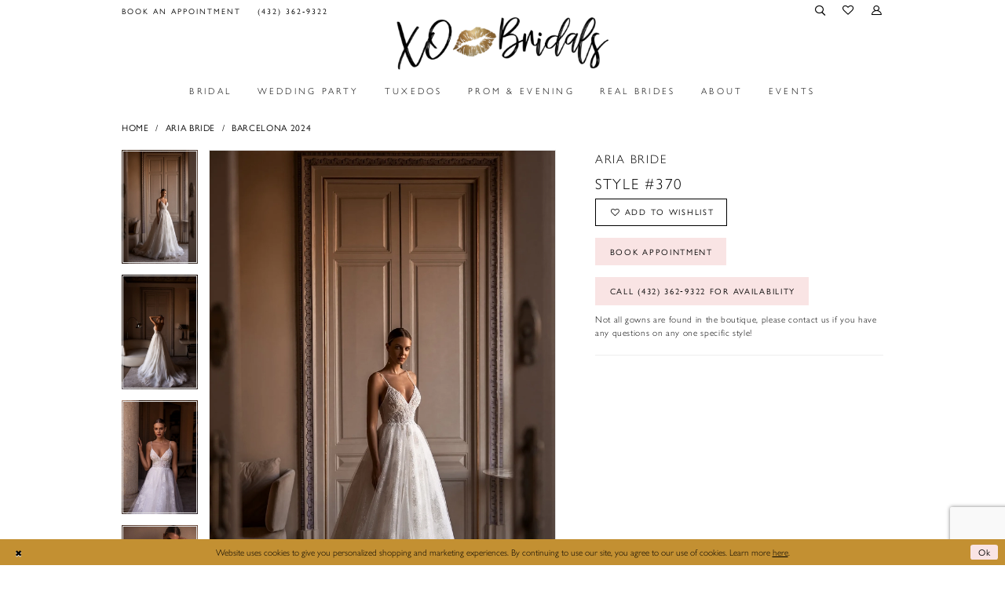

--- FILE ---
content_type: text/html; charset=utf-8
request_url: https://www.xobridals.com/aria-bride/barcelona-2024/370
body_size: 15525
content:
<!DOCTYPE html>
<html class="" lang="en-US">
<head>
    
<base href="/">
<meta charset="UTF-8">
<meta name="viewport" content="width=device-width, initial-scale=1, maximum-scale=2, user-scalable=0" />
<meta name="format-detection" content="telephone=yes">

    <link rel="apple-touch-icon" sizes="180x180" href="Themes/XOBridals/Content/img/favicon/apple-touch-icon.png">
<link rel="icon" type="image/png" sizes="32x32" href="Themes/XOBridals/Content/img/favicon/favicon-32x32.png">
<link rel="icon" type="image/png" sizes="16x16" href="Themes/XOBridals/Content/img/favicon/favicon-16x16.png">
<link rel="manifest" href="Themes/XOBridals/Content/img/favicon/site.webmanifest">
<link rel="shortcut icon" href="Themes/XOBridals/Content/img/favicon/favicon.ico">
<meta name="msapplication-TileColor" content="#2b5797">
<meta name="msapplication-config" content="Themes/XOBridals/Content/img/favicon/browserconfig.xml">
<meta name="theme-color" content="#ffffff">

    <link rel="preconnect" href="https://use.typekit.net" crossorigin="anonymous">
<link rel="preconnect" href="https://p.typekit.net" crossorigin="anonymous">
<link rel="preload" href="https://use.typekit.net/tiv2obw.css" as="style">
<link rel="stylesheet" href="https://use.typekit.net/tiv2obw.css"/>

    
<title>Aria Bride - 370 | XO Bridals</title>

    <meta property="og:title" content="Aria Bride - 370 | XO Bridals" />
    <meta property="og:type" content="website" />
    <meta property="og:url" content="https://www.xobridals.com/aria-bride/barcelona-2024/370"/>
        <meta name="description" content="In opening XO Bridals, it is our mission to make every bride that walks in the door feel beautiful and confident. We understand how important finding the perfect wedding dress is for your special day and will do anything to help you in this process. Style 370" />
        <meta property="og:description" content="In opening XO Bridals, it is our mission to make every bride that walks in the door feel beautiful and confident. We understand how important finding the perfect wedding dress is for your special day and will do anything to help you in this process. Style 370" />
        <meta property="og:image" content="https://dy9ihb9itgy3g.cloudfront.net/products/10077/370/370__d_f__gena-2.670.webp" />
        <meta name="twitter:image" content="https://dy9ihb9itgy3g.cloudfront.net/products/10077/370/370__d_f__gena-2.670.webp">
        <meta name="keywords" content="Wedding, Brides, Prom, Evening, Bridesmaids, Tuxedos, Quince, Wedding Party, Mothers" />
        <link rel="canonical" href="https://www.xobridals.com/aria-bride/barcelona-2024/370" />


    <link rel="preload" href="/Content/fonts/syvoicomoon/Syvo-Icomoon.woff?y5043x" as="font" type="font/woff" crossorigin>

    <link rel="stylesheet" type="text/css" href="https://www.xobridals.com/content/theme.min.css?v=20251230121115"/>
    

    



    






</head>
<body class="page-pdp page-common page-white  ">
    <!--[if lt IE 11]>
      <p class="browsehappy">You are using an <strong>outdated</strong> browser. Please <a href="http://browsehappy.com/">upgrade your browser</a> to improve your experience.</p>
    <![endif]-->
    <div class="hidden-vars" data-vars>
    <div class="breakpoint-xl" data-var-name="breakpoint" data-var-type="xl" data-var-value="width"></div>
    <div class="breakpoint-lg" data-var-name="breakpoint" data-var-type="lg" data-var-value="width"></div>
    <div class="breakpoint-md" data-var-name="breakpoint" data-var-type="md" data-var-value="width"></div>
    <div class="breakpoint-sm" data-var-name="breakpoint" data-var-type="sm" data-var-value="width"></div>
    <div class="color-primary" data-var-name="color" data-var-type="primary" data-var-value="color"></div>
    <div class="color-secondary" data-var-name="color" data-var-type="secondary" data-var-value="color"></div>
</div>
    <!-- Loader -->
    <div id="spinner" class="loader">
        <div class="round">
            <div class="section"></div>
        </div>
    </div>
    <div class="app-container app-container-fix">
        






    <div class="primary-block iblock-fix" data-property="fixed-header">
            <div class="preheader preheader-promo" id="preheader-promo" data-property="preheader-promo">
                <div class="container-fluid">
                    <div class="row">
                        <div class="promo-link">
                            <!--<a href="covid-19">
  <span> See how we are keeping our customers safe from COVID-19! </span>
</a>-->
                        </div>
                    </div>
                </div>
            </div>

            <div class="preheader preheader-appointment hidden-gt-sm hidden-mobile-sticky" id="preheader-appointment">
                <div class="container-fluid">
                    <div class="row">
                        <div class="appointment-link">
                            <a href="appointments">
  <i class="icomoon icomoon-calendar hidden-gt-sm"
     aria-hidden="true"></i>
  <span>Book an appointment</span>
</a>
                        </div>
                    </div>
                </div>
            </div>

        <div class="preheader preheader-main" id="preheader">
            <div class="container">
                <div class="row">
                    <div class="preheader-blocks">
                        <div class="preheader-block preheader-left preheader-style preheader-alt">
                            <ul role="menu"
                                aria-label="Preheader Menu. Buttons: hamburger, appointments, phone"
                                class="has-separators">
                                <li role="menuitem"
                                    class="hidden-gt-sm">
                                    <span class="navbar-toggle collapsed menu-item"
      data-toggle="collapse"
      data-target="#main-navbar"
      role="button" 
      aria-label="Toggle Main Navigation" 
      aria-expanded="false" 
      aria-controls="main-navbar">
    <i class="icomoon icomoon-hamburger"
       aria-hidden="true"></i>
</span>
                                </li>
                                    <li role="menuitem"
                                        class="hidden-xs hidden-sm">
                                        <a href="appointments">
  <i class="icomoon icomoon-calendar hidden-gt-sm"
     aria-hidden="true"></i>
  <span>Book an appointment</span>
</a>
                                    </li>
                                    <li role="menuitem">
                                        <a href="tel:4323629322"
   rel="nofollow"
   aria-label="Phone Us">
  <i class="icomoon icomoon-phone hidden-gt-sm"
     aria-hidden="true"></i>
  <span class="hidden-xs hidden-sm">(432)&nbsp;362&#8209;9322</span>
</a>
                                    </li>
                            </ul>
                        </div>

                        <a href="/" 
                           class="brand-logo hidden-gt-sm">
                            <img src="logos/main-logo?v=205b7001-31cb-abae-e2a9-3f6a4f68191b" 
                                 alt="XOBridals Flagship" />
                        </a>

                        <div class="preheader-block preheader-right preheader-style">
                            <ul role="menu"
                                aria-label="Preheader Menu. Buttons: search, wishlist, account, appointments">
                                <li role="menuitem">
                                    <a role="button" 
   class="show-search"
   href="search" 
   aria-label="Toggle Search" 
   aria-haspopup="true" 
   aria-expanded="false">
    <i class="icomoon icomoon-search"
       aria-hidden="true"></i>
</a>
                                </li>
                                <li role="menuitem"
                                    class="hidden-xs hidden-sm">
                                    <a href="/wishlist"
   aria-label="Check Wishlist">
    <i class="icomoon icomoon-heart"
       aria-hidden="true"></i>
</a>
                                </li>

                                <li role="menuitem"
                                    class="hidden-xs hidden-sm">
                                    <a href="/account/information" 
   class="dropdown-toggle"
   data-toggle="dropdown" 
   role="button" 
   aria-label="Toggle Account" 
   aria-haspopup="true" 
   aria-expanded="false">
    <i class="icomoon icomoon-user"
       aria-hidden="true"></i>
</a>

<div class="dropdown-menu clickable cart-popup">
    <span role="button"
        class="fl-right close-dropdown"
        data-trigger="cart"
        tabindex="0"
        aria-haspopup="true"
        aria-expanded="true"
        aria-label="Close Account Menu"></span>
    <div class="account-dropdown">
        <ul>
                <li>
                    <a href="/login">Sign In</a>
                </li>
                <li>
                    <a href="/register">Sign Up</a>
                </li>
                <li>
                    <a href="/wishlist">Wishlist</a>
                </li>
        </ul>
    </div>
</div>
                                </li>
                                    <li role="menuitem"
                                        class="hidden-gt-sm">
                                        <a href="appointments">
  <i class="icomoon icomoon-calendar hidden-gt-sm"
     aria-hidden="true"></i>
  <span>Book an appointment</span>
</a>
                                    </li>
                            </ul>
                        </div>

                        <div class="search-holder">
                            
<div name="search-form"
     role="search"
     aria-label="Search form"
     class="search-form iblock-fix collapsed">
    <div class="search-group ui-widget">
        <div class="search-btn search-btn-left">
            <button type="submit"
                    data-trigger="search"
                    aria-label="Submit Search">
                <i class="icomoon icomoon-search"
                   aria-hidden="true"></i>
            </button>
        </div>
        <div class="search-btn search-btn-right">
            <button type="button"
                    class="close-search-form"
                    aria-label="Close Search">
                <i class="icomoon icomoon-close-x"
                   aria-hidden="true"></i>
            </button>
        </div>
        <input type="search"
               name="query"
               class="ui-autocomplete-input"
               placeholder="Search"
               aria-label="Search Field"
               data-property="search"
               autocomplete="off">
    </div>
</div>

                        </div>
                    </div>
                </div>
            </div>
        </div>
        <header class="header iblock-fix" id="header">
            <div class="container">
                <div class="row">
                    <div class="header-blocks clearfix">
                        <a href="/" 
                           class="brand-logo hidden-xs hidden-sm">
                            <img src="logos/main-logo?v=205b7001-31cb-abae-e2a9-3f6a4f68191b" 
                                 alt="XOBridals Flagship" />
                        </a>

                        

<div id="main-navbar" class="navbar-collapse main-navbar main-navbar-extended collapse">
    <div class="main-navbar-extended-contents">
        
<div class="main-navbar-extended-header hidden-gt-sm">
    <div class="main-navbar-extended-header-search">
        
<div name="search-form"
     role="search"
     aria-label="Search form"
     class="search-form iblock-fix collapsed">
    <div class="search-group ui-widget">
        <div class="search-btn search-btn-left">
            <button type="submit"
                    data-trigger="search"
                    aria-label="Submit Search">
                <i class="icomoon icomoon-search"
                   aria-hidden="true"></i>
            </button>
        </div>
        <div class="search-btn search-btn-right">
            <button type="button"
                    class="close-search-form"
                    aria-label="Close Search">
                <i class="icomoon icomoon-close-x"
                   aria-hidden="true"></i>
            </button>
        </div>
        <input type="search"
               name="query"
               class="ui-autocomplete-input"
               placeholder="Search"
               aria-label="Search Field"
               value=""
               data-property="search"
               autocomplete="off">
    </div>
</div>

    </div>
</div>
        
<div class="main-navbar-extended-body">
    




<nav class="common-navbar" role="navigation" id="common-navbar" aria-label="Main Navigation">
    <span
          class="close-navbar close-btn "
          data-toggle="collapse"
          data-target="#main-navbar"
          role="button"
          tabindex="0"
          aria-controls="main-navbar"
          aria-haspopup="true"
          aria-expanded="false"
          aria-label="Close Navbar">
    </span>

            <ul role="menubar" aria-label="Main Navigation Menu">
                    <li role="none" data-menu-item>
                        <a class="navbar-item" role="menuitem" tabindex="0" aria-haspopup="false" aria-expanded="false" href="/collections/bridal" rel="" target="">
                            <span>Bridal</span>
                            <i class="sign" aria-hidden="true"></i>
                        </a>
                    </li>
                    <li role="none" data-menu-item>
                            <input type="checkbox" autocomplete="off" 
                                   data-trigger="menu-opener"
                                   tabindex="-1"
                                   aria-label="Toggle Wedding Party Sub Menu"/>
                        <span class="navbar-item" role="menuitem" tabindex="-1" aria-haspopup="true" aria-expanded="false">
                            <span>Wedding Party</span>
                            <i class="sign" aria-hidden="true"></i>
                        </span>
                            <ul role="menu"
                                aria-label="Wedding Party Sub Menu"
                                class="common-sub-menu">
                                
        <li role="none"
            data-menu-item="empty">
                <input type="checkbox"
                       autocomplete="off"
                       data-trigger="menu-opener"
                       tabindex="-1"
                       aria-label="Toggle Sub Menu"/>
                <ul role="menu"
                    aria-label=" Sub Menu">
                    
        <li role="none"
            data-menu-item="">
                <a class="navbar-item" role="menuitem" tabindex="0" aria-haspopup="false" aria-expanded="false" href="/collections/motherofthebride" rel="" target="">
                    <span>Mothers</span>
                    <i class="sign" aria-hidden="true"></i>
                </a>
        </li>        
        <li role="none"
            data-menu-item="">
                <a class="navbar-item" role="menuitem" tabindex="-1" aria-haspopup="false" aria-expanded="false" href="/collections/flowergirl" rel="" target="">
                    <span>Flower Girl</span>
                    <i class="sign" aria-hidden="true"></i>
                </a>
        </li>        

                </ul>
        </li>        

                            </ul>                                
                    </li>
                    <li role="none" data-menu-item>
                        <a class="navbar-item" role="menuitem" tabindex="-1" aria-haspopup="false" aria-expanded="false" href="tuxedo" rel="" target="">
                            <span>Tuxedos</span>
                            <i class="sign" aria-hidden="true"></i>
                        </a>
                    </li>
                    <li role="none" data-menu-item>
                        <a class="navbar-item" role="menuitem" tabindex="-1" aria-haspopup="false" aria-expanded="false" href="/collections/prom-and-evening" rel="" target="">
                            <span>Prom & Evening</span>
                            <i class="sign" aria-hidden="true"></i>
                        </a>
                    </li>
                    <li role="none" data-menu-item>
                            <input type="checkbox" autocomplete="off" 
                                   data-trigger="menu-opener"
                                   tabindex="-1"
                                   aria-label="Toggle Real Brides Sub Menu"/>
                        <a class="navbar-item" role="menuitem" tabindex="-1" aria-haspopup="true" aria-expanded="false" href="real-brides" rel="" target="">
                            <span>Real Brides</span>
                            <i class="sign" aria-hidden="true"></i>
                        </a>
                            <ul role="menu"
                                aria-label="Real Brides Sub Menu"
                                class="common-sub-menu">
                                
        <li role="none"
            data-menu-item="">
                <input type="checkbox"
                       autocomplete="off"
                       data-trigger="menu-opener"
                       tabindex="-1"
                       aria-label="Toggle Share Your Story Sub Menu"/>
                <a class="navbar-item" role="menuitem" tabindex="0" aria-haspopup="true" aria-expanded="false" href="share-your-story" rel="" target="">
                    <span>Share Your Story</span>
                    <i class="sign" aria-hidden="true"></i>
                </a>
                <ul role="menu"
                    aria-label="Share Your Story Sub Menu">
                    
        <li role="none"
            data-menu-item="">
                <a class="navbar-item" role="menuitem" tabindex="0" aria-haspopup="false" aria-expanded="false" href="testimonials" rel="" target="">
                    <span>Testimonials</span>
                    <i class="sign" aria-hidden="true"></i>
                </a>
        </li>        

                </ul>
        </li>        

                            </ul>                                
                    </li>
                    <li role="none" data-menu-item>
                        <a class="navbar-item" role="menuitem" tabindex="-1" aria-haspopup="false" aria-expanded="false" href="about-us" rel="" target="">
                            <span>About</span>
                            <i class="sign" aria-hidden="true"></i>
                        </a>
                    </li>
                    <li role="none" data-menu-item>
                        <a class="navbar-item" role="menuitem" tabindex="-1" aria-haspopup="false" aria-expanded="false" href="/Events" rel="" target="">
                            <span>Events</span>
                            <i class="sign" aria-hidden="true"></i>
                        </a>
                    </li>
            </ul>
</nav>



</div>
        
<div class="main-navbar-extended-footer hidden-gt-sm">
    <div class="main-navbar-extended-footer-icons">
        <ul>
                    <li>
                        <a href="/wishlist">
                            <i class="icon-syvo icon-heart-o" aria-hidden="true"></i>
                            <span>Wishlist</span>
                        </a>
                    </li>
                <li>
                    <a href="/login">
                        <i class="icon-syvo icon-user-o" aria-hidden="true"></i>
                        <span>Sign In</span>
                    </a>
                </li>
                <li>
                    <a href="/register">
                        <i class="icon-syvo icon-user-o" aria-hidden="true"><span>+</span></i>
                        <span>Sign Up</span>
                    </a>
                </li>
        </ul>
    </div>
</div>
    </div>
    
<div class="main-navbar-extended-overlay" data-toggle="collapse" data-target="#main-navbar" aria-haspopup="false" aria-expanded="false" aria-hidden="true"></div>
</div>
                    </div>
                </div>
            </div>
        </header>
    </div>
        <div class="main-content" id="main" role="main">
            



<div class="details-cmp common-cmp bootstrap-iso iblock-fix">

    

<section class="section-breadcrumbs">
    <div class="container">
        <div class="row">
            <div class="common-breadcrumbs">
                <ul>
                        <li>
                                <a class=""
                                   href="/">Home</a>

                        </li>
                        <li>
                                <a class=""
                                   href="/aria-bride">Aria Bride</a>

                        </li>
                        <li>
                                <a class=""
                                   href="/aria-bride/barcelona-2024">BARCELONA 2024</a>

                        </li>
                </ul>
            </div>
        </div>

    </div>
</section>

    <section class="section-product" data-product-id="5226">
        <div class="container">
            <div class="row">
                <div class="product-bio">
                    <div class="product-detailed clearfix iblock-fix">
                        <div class="product-info product-visual">

                            




<div class="product-media">
    

    <div class="product-views clearfix" data-property="parent">
        <span role="heading" aria-level="2" class="sr-only">Products Views Carousel</span>
        <a href="#products-views-skip" title="Skip to end" class="sr-only sr-only-focusable" 
           data-trigger="scroll-to" data-target="#products-views-skip">Skip to end</a>
        

<div class="product-view previews">
        <div class="list" data-list="previews" aria-label="Aria Bride Style #370 thumbnail list">

                    <div class="list-item">
                        <div class="preview has-background"
                             style="background-image: url('https://dy9ihb9itgy3g.cloudfront.net/products/10077/370/370__d_f__gena-2.340.webp')"
                             data-trigger="color-filter-all"
                             data-value-id="">
                            <img src="https://dy9ihb9itgy3g.cloudfront.net/products/10077/370/370__d_f__gena-2.340.webp" alt="Aria Bride Style #370 #0 default frontface vertical thumbnail"/>
                        </div>
                    </div>
                    <div class="list-item">
                        <div class="preview has-background"
                             style="background-image: url('https://dy9ihb9itgy3g.cloudfront.net/products/10077/370/370__b__gena-3.340.webp')"
                             data-trigger="color-filter-all"
                             data-value-id="">
                            <img src="https://dy9ihb9itgy3g.cloudfront.net/products/10077/370/370__b__gena-3.340.webp" alt="Aria Bride Style #370 #1 default backface vertical thumbnail"/>
                        </div>
                    </div>
                    <div class="list-item">
                        <div class="preview has-background"
                             style="background-image: url('https://dy9ihb9itgy3g.cloudfront.net/products/10077/370/370__f_c__gena-4.340.webp')"
                             data-trigger="color-filter-all"
                             data-value-id="">
                            <img src="https://dy9ihb9itgy3g.cloudfront.net/products/10077/370/370__f_c__gena-4.340.webp" alt="Aria Bride Style #370 #2 frontface vertical cropped thumbnail"/>
                        </div>
                    </div>
                    <div class="list-item">
                        <div class="preview has-background"
                             style="background-image: url('https://dy9ihb9itgy3g.cloudfront.net/products/10077/370/370__f_c__gena-1.340.webp')"
                             data-trigger="color-filter-all"
                             data-value-id="">
                            <img src="https://dy9ihb9itgy3g.cloudfront.net/products/10077/370/370__f_c__gena-1.340.webp" alt="Aria Bride Style #370 #3 frontface vertical cropped thumbnail"/>
                        </div>
                    </div>
                    <div class="list-item">
                        <div class="preview has-background"
                             style="background-image: url('https://dy9ihb9itgy3g.cloudfront.net/products/10077/370/370__b_c__gena-5.340.webp')"
                             data-trigger="color-filter-all"
                             data-value-id="">
                            <img src="https://dy9ihb9itgy3g.cloudfront.net/products/10077/370/370__b_c__gena-5.340.webp" alt="Aria Bride Style #370 #4 backface vertical cropped thumbnail"/>
                        </div>
                    </div>
        </div>
</div>
        

<div class="product-view overviews common-videolist">

        <div class="list" data-list="overviews" data-slick>
                    <div class="list-item slick-current">
                        <div class="overview"
                             data-lazy-background
                             data-value-id=""
                             data-related-image="false">
                            <a href="https://dy9ihb9itgy3g.cloudfront.net/products/10077/370/370__d_f__gena-2.2000.webp"
                               class="MagicZoom overview-media" data-options="lazyZoom: true; textClickZoomHint: Click to zoom"
                               aria-label="Full size Aria Bride Style #370 #0 default frontface vertical picture">
                                <img data-lazy="https://dy9ihb9itgy3g.cloudfront.net/products/10077/370/370__d_f__gena-2.740.webp" 
                                     alt="Aria Bride Style #370 #0 default frontface vertical picture"/>
                            </a>
                        </div>
                    </div>
                    <div class="list-item ">
                        <div class="overview"
                             data-lazy-background
                             data-value-id=""
                             data-related-image="false">
                            <a href="https://dy9ihb9itgy3g.cloudfront.net/products/10077/370/370__b__gena-3.2000.webp"
                               class="MagicZoom overview-media" data-options="lazyZoom: true; textClickZoomHint: Click to zoom"
                               aria-label="Full size Aria Bride Style #370 #1 default backface vertical picture">
                                <img data-lazy="https://dy9ihb9itgy3g.cloudfront.net/products/10077/370/370__b__gena-3.740.webp" 
                                     alt="Aria Bride Style #370 #1 default backface vertical picture"/>
                            </a>
                        </div>
                    </div>
                    <div class="list-item ">
                        <div class="overview"
                             data-lazy-background
                             data-value-id=""
                             data-related-image="false">
                            <a href="https://dy9ihb9itgy3g.cloudfront.net/products/10077/370/370__f_c__gena-4.2000.webp"
                               class="MagicZoom overview-media" data-options="lazyZoom: true; textClickZoomHint: Click to zoom"
                               aria-label="Full size Aria Bride Style #370 #2 frontface vertical cropped picture">
                                <img data-lazy="https://dy9ihb9itgy3g.cloudfront.net/products/10077/370/370__f_c__gena-4.740.webp" 
                                     alt="Aria Bride Style #370 #2 frontface vertical cropped picture"/>
                            </a>
                        </div>
                    </div>
                    <div class="list-item ">
                        <div class="overview"
                             data-lazy-background
                             data-value-id=""
                             data-related-image="false">
                            <a href="https://dy9ihb9itgy3g.cloudfront.net/products/10077/370/370__f_c__gena-1.2000.webp"
                               class="MagicZoom overview-media" data-options="lazyZoom: true; textClickZoomHint: Click to zoom"
                               aria-label="Full size Aria Bride Style #370 #3 frontface vertical cropped picture">
                                <img data-lazy="https://dy9ihb9itgy3g.cloudfront.net/products/10077/370/370__f_c__gena-1.740.webp" 
                                     alt="Aria Bride Style #370 #3 frontface vertical cropped picture"/>
                            </a>
                        </div>
                    </div>
                    <div class="list-item ">
                        <div class="overview"
                             data-lazy-background
                             data-value-id=""
                             data-related-image="false">
                            <a href="https://dy9ihb9itgy3g.cloudfront.net/products/10077/370/370__b_c__gena-5.2000.webp"
                               class="MagicZoom overview-media" data-options="lazyZoom: true; textClickZoomHint: Click to zoom"
                               aria-label="Full size Aria Bride Style #370 #4 backface vertical cropped picture">
                                <img data-lazy="https://dy9ihb9itgy3g.cloudfront.net/products/10077/370/370__b_c__gena-5.740.webp" 
                                     alt="Aria Bride Style #370 #4 backface vertical cropped picture"/>
                            </a>
                        </div>
                    </div>
        </div>
    
    <div class="controls">
        <div class="list">
            <div class="list-item">
            </div>
        </div>
    </div>

    

</div>
        <div id="products-views-skip" class="sr-only" tabindex="-1">Products Views Carousel End</div>
    </div>

</div>

<div class="visual-dots dots-placeholder"></div>

<div class="social-networks social-share social-share-single">
    <ul>
        <li>
            <span class="share-title">
                Share:
            </span>
        </li>
            <li style="display: none;">
                <a data-property="facebook-share"
                   href="https://www.facebook.com/"
                   target="_blank" title="Share on Facebook"
                   aria-label="Share on Facebook">
                    <i class="fa fa-facebook" aria-hidden="true"></i>
                </a>
            </li>
            <li style="display: none;">
                <a data-property="x-share"
                   href="https://x.com/"
                   target="_blank"
                   title="Tweet"
                   aria-label="Tweet">
                    <i class="icon-syvo icon-x-twitter" aria-hidden="true"></i>
                </a>
            </li>
            <li style="display: none;">
                <a data-property="pinterest-share"
                   href="https://www.pinterest.com/"
                   target="_blank"
                   title="Pin it"
                   data-placement="Social group"
                   aria-label="Pin it">
                    <i class="fa fa-pinterest" aria-hidden="true"></i>
                </a>
            </li>
            <li style="display: none;">
                <a data-property="whatsapp-share"
                   href="https://web.whatsapp.com"
                   target="_blank"
                   title="WhatsApp"
                   aria-label="WhatsApp Share">
                    <i class="fa fa-whatsapp" aria-hidden="true"></i>
                </a>
            </li>
            <li style="display: none;">
                <a data-property="email-share"
                   href="mailto:"
                   target="_blank"
                   title="Email Share"
                   aria-label="Email Share">
                    <i class="fa fa-envelope" aria-hidden="true"></i>
                </a>
            </li>
        
    </ul>
</div>




                        </div>
                        <div class="product-info product-sheet" data-property="product-details">

                            


<div class="product-heading">
    <div class="option name">
        
    <h1 role="heading" aria-level="1">
        Aria Bride
    </h1>

    <h3 role="heading" aria-level="2">
        Style #370
    </h3>


    </div>
    

</div>




    <div class="product-dynamic">
        
        
    </div>



<div class="product-actions" aria-live="polite" aria-label="Product buttons. Cart and Wishlist buttons state depends on color/size combination chosen">
    <div class="option buttons-block">


    <div class="relative-container">
        <div class="cart-hint" data-property="cart-tooltip">
    <a href="#" class="cart-hint-close" data-trigger="cart-tooltip-close" aria-label="Close ship date tooltip"><span aria-hidden="true">&#10006;</span></a>
    <div class="cart-hint-header">
        <span class="h5" data-change="cart-tooltip-header">Ship date:</span>
    </div>
    <div class="cart-hint-body">
        <p data-change="cart-tooltip-text"></p>
    </div>
    <div class="cart-hint-arrow"></div>
</div>
        <a href="javascript:void(0);" class="btn btn-success-invert btn__add-wishlist" data-property="add-wishlist" data-value="true">
            <i class="fa fa-heart-o btn__add-wishlist__icon" aria-hidden="true"></i>
            <span class="btn__add-wishlist__title">Add to Wishlist</span>
            <i class="fa fa-check btn__add-wishlist__icon--active" aria-hidden="true"></i>
            <span class="btn__add-wishlist__title--active">Added To Wishlist</span>
        </a>
    </div>
    <a href="/appointments" class="btn btn-success" data-property="book-appointment" >
        Book Appointment
    </a>
    <a href="tel:4323629322" data-property="cart-call" data-value="true"
       class="btn btn-success text-uppercase hide">
        Call (432)&nbsp;362&#8209;9322 for Availability
    </a>
    

    </div>
</div>






    <div class="product-attributes">
        <div class="option description">
            



        </div>
    </div>
    <div>
        <div class="option description">
            
    <div style="position: relative">
        <div class="pdp-disclaimer-description"
             ><p>Not all gowns are found in the boutique, please contact us if you have any questions on any one specific style!</p></div>

    </div>
        <hr />

        </div>
    </div>




                        </div>
                    </div>

                    


                </div>
            </div>
        </div>
    </section>


    


    <section class="section-header">
        <div class="container">
            <div class="row">
                <div class="header">
                    <h2>Related Products</h2>
                </div>
            </div>
        </div>
    </section>
    <section class="section-recommended section-related" aria-label="Related Products">
        <span role="heading" aria-level="2" class="sr-only">Related Products Carousel</span>
        <a href="#related-products-skip" title="Skip to end" class="sr-only sr-only-focusable"
           data-trigger="scroll-to" data-target="#related-products-skip">Skip to end</a>
        <div class="container">
            <div class="row">
                <div class="recommended-products related-products" data-property="related-products">
                        
    <div class="product-list  prices-hidden colors-hidden" aria-label="Product List" data-property="product-list">
        <div class="list" data-list="products">

                    <div class="list-item" data-layout-width>
                        
<div class="product " data-property="parent" data-product-id="5257" aria-label="Aricia">

    <div class="product-content product-content-visual clearfix">
       


    <a href="/aria-bride/barcelona-2024/401" class="product-images" data-link="product-images" 
       role="presentation" 
       tabindex="-1" 
       aria-label="Visit Aria Bride Style #401 Page">
        <div class="list" data-list="product-images" role="list">
            <div class="list-item" role="listitem">
                


<div class="product-image product-image-default has-background" data-img="default" style="background-image: url(&#x27;https://dy9ihb9itgy3g.cloudfront.net/products/10077/401/401__d_f_aricia-1.740.webp&#x27;)" data-related-image="false"><img alt="Aria Bride Style #401 Default Thumbnail Image" height="1151" src="https://dy9ihb9itgy3g.cloudfront.net/products/10077/401/401__d_f_aricia-1.740.webp" width="740" /></div>


            </div>
        </div>
    </a>

        
        

    </div>
    
    <div class="product-content product-content-brief clearfix">

        
        <div class="product-brief">

            <a href="/aria-bride/barcelona-2024/401" data-link="product-title" class="product-brief-content product-brief-content-title">
                <div class="product-title">
    <div class="title title-small" title="Aria Bride Style #401">
        <h4 role="presentation" aria-level="4">
            <span data-layout-font>Aria Bride</span>
        </h4>
        <h5 role="presentation" aria-level="5">
            <span data-layout-font>Style #401</span>
        </h5>
</div>
</div>
            </a>

            


        </div>
    </div>
</div>
                    </div>
                    <div class="list-item" data-layout-width>
                        
<div class="product " data-property="parent" data-product-id="5256" aria-label="Tayla">

    <div class="product-content product-content-visual clearfix">
       


    <a href="/aria-bride/barcelona-2024/400" class="product-images" data-link="product-images" 
       role="presentation" 
       tabindex="-1" 
       aria-label="Visit Aria Bride Style #400 Page">
        <div class="list" data-list="product-images" role="list">
            <div class="list-item" role="listitem">
                


<div class="product-image product-image-default has-background" data-img="default" style="background-image: url(&#x27;https://dy9ihb9itgy3g.cloudfront.net/products/10077/400/400__d_f_tayla-1.740.webp&#x27;)" data-related-image="false"><img alt="Aria Bride Style #400 Default Thumbnail Image" height="1151" src="https://dy9ihb9itgy3g.cloudfront.net/products/10077/400/400__d_f_tayla-1.740.webp" width="740" /></div>


            </div>
        </div>
    </a>

        
        

    </div>
    
    <div class="product-content product-content-brief clearfix">

        
        <div class="product-brief">

            <a href="/aria-bride/barcelona-2024/400" data-link="product-title" class="product-brief-content product-brief-content-title">
                <div class="product-title">
    <div class="title title-small" title="Aria Bride Style #400">
        <h4 role="presentation" aria-level="4">
            <span data-layout-font>Aria Bride</span>
        </h4>
        <h5 role="presentation" aria-level="5">
            <span data-layout-font>Style #400</span>
        </h5>
</div>
</div>
            </a>

            


        </div>
    </div>
</div>
                    </div>
                    <div class="list-item" data-layout-width>
                        
<div class="product " data-property="parent" data-product-id="5255" aria-label="Nita">

    <div class="product-content product-content-visual clearfix">
       


    <a href="/aria-bride/barcelona-2024/399" class="product-images" data-link="product-images" 
       role="presentation" 
       tabindex="-1" 
       aria-label="Visit Aria Bride Style #399 Page">
        <div class="list" data-list="product-images" role="list">
            <div class="list-item" role="listitem">
                


<div class="product-image product-image-default has-background" data-img="default" style="background-image: url(&#x27;https://dy9ihb9itgy3g.cloudfront.net/products/10077/399/399__d_f_nita-2.740.webp&#x27;)" data-related-image="false"><img alt="Aria Bride Style #399 Default Thumbnail Image" height="1151" src="https://dy9ihb9itgy3g.cloudfront.net/products/10077/399/399__d_f_nita-2.740.webp" width="740" /></div>


            </div>
        </div>
    </a>

        
        

    </div>
    
    <div class="product-content product-content-brief clearfix">

        
        <div class="product-brief">

            <a href="/aria-bride/barcelona-2024/399" data-link="product-title" class="product-brief-content product-brief-content-title">
                <div class="product-title">
    <div class="title title-small" title="Aria Bride Style #399">
        <h4 role="presentation" aria-level="4">
            <span data-layout-font>Aria Bride</span>
        </h4>
        <h5 role="presentation" aria-level="5">
            <span data-layout-font>Style #399</span>
        </h5>
</div>
</div>
            </a>

            


        </div>
    </div>
</div>
                    </div>
                    <div class="list-item" data-layout-width>
                        
<div class="product " data-property="parent" data-product-id="5254" aria-label="Laya">

    <div class="product-content product-content-visual clearfix">
       


    <a href="/aria-bride/barcelona-2024/398" class="product-images" data-link="product-images" 
       role="presentation" 
       tabindex="-1" 
       aria-label="Visit Aria Bride Style #398 Page">
        <div class="list" data-list="product-images" role="list">
            <div class="list-item" role="listitem">
                


<div class="product-image product-image-default has-background" data-img="default" style="background-image: url(&#x27;https://dy9ihb9itgy3g.cloudfront.net/products/10077/398/398__d_f_laya-1.740.webp&#x27;)" data-related-image="false"><img alt="Aria Bride Style #398 Default Thumbnail Image" height="1151" src="https://dy9ihb9itgy3g.cloudfront.net/products/10077/398/398__d_f_laya-1.740.webp" width="740" /></div>


            </div>
        </div>
    </a>

        
        

    </div>
    
    <div class="product-content product-content-brief clearfix">

        
        <div class="product-brief">

            <a href="/aria-bride/barcelona-2024/398" data-link="product-title" class="product-brief-content product-brief-content-title">
                <div class="product-title">
    <div class="title title-small" title="Aria Bride Style #398">
        <h4 role="presentation" aria-level="4">
            <span data-layout-font>Aria Bride</span>
        </h4>
        <h5 role="presentation" aria-level="5">
            <span data-layout-font>Style #398</span>
        </h5>
</div>
</div>
            </a>

            


        </div>
    </div>
</div>
                    </div>
                    <div class="list-item" data-layout-width>
                        
<div class="product " data-property="parent" data-product-id="5253" aria-label="Edelia">

    <div class="product-content product-content-visual clearfix">
       


    <a href="/aria-bride/barcelona-2024/397" class="product-images" data-link="product-images" 
       role="presentation" 
       tabindex="-1" 
       aria-label="Visit Aria Bride Style #397 Page">
        <div class="list" data-list="product-images" role="list">
            <div class="list-item" role="listitem">
                


<div class="product-image product-image-default has-background" data-img="default" style="background-image: url(&#x27;https://dy9ihb9itgy3g.cloudfront.net/products/10077/397/397__d_f_edelia-1.740.webp&#x27;)" data-related-image="false"><img alt="Aria Bride Style #397 Default Thumbnail Image" height="1151" src="https://dy9ihb9itgy3g.cloudfront.net/products/10077/397/397__d_f_edelia-1.740.webp" width="740" /></div>


            </div>
        </div>
    </a>

        
        

    </div>
    
    <div class="product-content product-content-brief clearfix">

        
        <div class="product-brief">

            <a href="/aria-bride/barcelona-2024/397" data-link="product-title" class="product-brief-content product-brief-content-title">
                <div class="product-title">
    <div class="title title-small" title="Aria Bride Style #397">
        <h4 role="presentation" aria-level="4">
            <span data-layout-font>Aria Bride</span>
        </h4>
        <h5 role="presentation" aria-level="5">
            <span data-layout-font>Style #397</span>
        </h5>
</div>
</div>
            </a>

            


        </div>
    </div>
</div>
                    </div>
                    <div class="list-item" data-layout-width>
                        
<div class="product " data-property="parent" data-product-id="5252" aria-label="Bernarda">

    <div class="product-content product-content-visual clearfix">
       


    <a href="/aria-bride/barcelona-2024/396" class="product-images" data-link="product-images" 
       role="presentation" 
       tabindex="-1" 
       aria-label="Visit Aria Bride Style #396 Page">
        <div class="list" data-list="product-images" role="list">
            <div class="list-item" role="listitem">
                


<div class="product-image product-image-default has-background" data-img="default" style="background-image: url(&#x27;https://dy9ihb9itgy3g.cloudfront.net/products/10077/396/396__d_f_bernarda-3.740.webp&#x27;)" data-related-image="false"><img alt="Aria Bride Style #396 Default Thumbnail Image" height="1151" src="https://dy9ihb9itgy3g.cloudfront.net/products/10077/396/396__d_f_bernarda-3.740.webp" width="740" /></div>


            </div>
        </div>
    </a>

        
        

    </div>
    
    <div class="product-content product-content-brief clearfix">

        
        <div class="product-brief">

            <a href="/aria-bride/barcelona-2024/396" data-link="product-title" class="product-brief-content product-brief-content-title">
                <div class="product-title">
    <div class="title title-small" title="Aria Bride Style #396">
        <h4 role="presentation" aria-level="4">
            <span data-layout-font>Aria Bride</span>
        </h4>
        <h5 role="presentation" aria-level="5">
            <span data-layout-font>Style #396</span>
        </h5>
</div>
</div>
            </a>

            


        </div>
    </div>
</div>
                    </div>
                    <div class="list-item" data-layout-width>
                        
<div class="product " data-property="parent" data-product-id="5251" aria-label="Delana">

    <div class="product-content product-content-visual clearfix">
       


    <a href="/aria-bride/barcelona-2024/395" class="product-images" data-link="product-images" 
       role="presentation" 
       tabindex="-1" 
       aria-label="Visit Aria Bride Style #395 Page">
        <div class="list" data-list="product-images" role="list">
            <div class="list-item" role="listitem">
                


<div class="product-image product-image-default has-background" data-img="default" style="background-image: url(&#x27;https://dy9ihb9itgy3g.cloudfront.net/products/10077/395/395__d_f_delana-1.740.webp&#x27;)" data-related-image="false"><img alt="Aria Bride Style #395 Default Thumbnail Image" height="1151" src="https://dy9ihb9itgy3g.cloudfront.net/products/10077/395/395__d_f_delana-1.740.webp" width="740" /></div>


            </div>
        </div>
    </a>

        
        

    </div>
    
    <div class="product-content product-content-brief clearfix">

        
        <div class="product-brief">

            <a href="/aria-bride/barcelona-2024/395" data-link="product-title" class="product-brief-content product-brief-content-title">
                <div class="product-title">
    <div class="title title-small" title="Aria Bride Style #395">
        <h4 role="presentation" aria-level="4">
            <span data-layout-font>Aria Bride</span>
        </h4>
        <h5 role="presentation" aria-level="5">
            <span data-layout-font>Style #395</span>
        </h5>
</div>
</div>
            </a>

            


        </div>
    </div>
</div>
                    </div>
                    <div class="list-item" data-layout-width>
                        
<div class="product " data-property="parent" data-product-id="5250" aria-label="Modena">

    <div class="product-content product-content-visual clearfix">
       


    <a href="/aria-bride/barcelona-2024/394" class="product-images" data-link="product-images" 
       role="presentation" 
       tabindex="-1" 
       aria-label="Visit Aria Bride Style #394 Page">
        <div class="list" data-list="product-images" role="list">
            <div class="list-item" role="listitem">
                


<div class="product-image product-image-default has-background" data-img="default" style="background-image: url(&#x27;https://dy9ihb9itgy3g.cloudfront.net/products/10077/394/394__d_f_modena-1.740.webp&#x27;)" data-related-image="false"><img alt="Aria Bride Style #394 Default Thumbnail Image" height="1151" src="https://dy9ihb9itgy3g.cloudfront.net/products/10077/394/394__d_f_modena-1.740.webp" width="740" /></div>


            </div>
        </div>
    </a>

        
        

    </div>
    
    <div class="product-content product-content-brief clearfix">

        
        <div class="product-brief">

            <a href="/aria-bride/barcelona-2024/394" data-link="product-title" class="product-brief-content product-brief-content-title">
                <div class="product-title">
    <div class="title title-small" title="Aria Bride Style #394">
        <h4 role="presentation" aria-level="4">
            <span data-layout-font>Aria Bride</span>
        </h4>
        <h5 role="presentation" aria-level="5">
            <span data-layout-font>Style #394</span>
        </h5>
</div>
</div>
            </a>

            


        </div>
    </div>
</div>
                    </div>
                    <div class="list-item" data-layout-width>
                        
<div class="product " data-property="parent" data-product-id="5249" aria-label="Tedessa">

    <div class="product-content product-content-visual clearfix">
       


    <a href="/aria-bride/barcelona-2024/393" class="product-images" data-link="product-images" 
       role="presentation" 
       tabindex="-1" 
       aria-label="Visit Aria Bride Style #393 Page">
        <div class="list" data-list="product-images" role="list">
            <div class="list-item" role="listitem">
                


<div class="product-image product-image-default has-background" data-img="default" style="background-image: url(&#x27;https://dy9ihb9itgy3g.cloudfront.net/products/10077/393/393__d_f_tedessa-2.740.webp&#x27;)" data-related-image="false"><img alt="Aria Bride Style #393 Default Thumbnail Image" height="1151" src="https://dy9ihb9itgy3g.cloudfront.net/products/10077/393/393__d_f_tedessa-2.740.webp" width="740" /></div>


            </div>
        </div>
    </a>

        
        

    </div>
    
    <div class="product-content product-content-brief clearfix">

        
        <div class="product-brief">

            <a href="/aria-bride/barcelona-2024/393" data-link="product-title" class="product-brief-content product-brief-content-title">
                <div class="product-title">
    <div class="title title-small" title="Aria Bride Style #393">
        <h4 role="presentation" aria-level="4">
            <span data-layout-font>Aria Bride</span>
        </h4>
        <h5 role="presentation" aria-level="5">
            <span data-layout-font>Style #393</span>
        </h5>
</div>
</div>
            </a>

            


        </div>
    </div>
</div>
                    </div>
                    <div class="list-item" data-layout-width>
                        
<div class="product " data-property="parent" data-product-id="5248" aria-label="?Lacrecia">

    <div class="product-content product-content-visual clearfix">
       


    <a href="/aria-bride/barcelona-2024/392" class="product-images" data-link="product-images" 
       role="presentation" 
       tabindex="-1" 
       aria-label="Visit Aria Bride Style #392 Page">
        <div class="list" data-list="product-images" role="list">
            <div class="list-item" role="listitem">
                


<div class="product-image product-image-default has-background" data-img="default" style="background-image: url(&#x27;https://dy9ihb9itgy3g.cloudfront.net/products/10077/392/392__d_f__lacrecia-1.740.webp&#x27;)" data-related-image="false"><img alt="Aria Bride Style #392 Default Thumbnail Image" height="1151" src="https://dy9ihb9itgy3g.cloudfront.net/products/10077/392/392__d_f__lacrecia-1.740.webp" width="740" /></div>


            </div>
        </div>
    </a>

        
        

    </div>
    
    <div class="product-content product-content-brief clearfix">

        
        <div class="product-brief">

            <a href="/aria-bride/barcelona-2024/392" data-link="product-title" class="product-brief-content product-brief-content-title">
                <div class="product-title">
    <div class="title title-small" title="Aria Bride Style #392">
        <h4 role="presentation" aria-level="4">
            <span data-layout-font>Aria Bride</span>
        </h4>
        <h5 role="presentation" aria-level="5">
            <span data-layout-font>Style #392</span>
        </h5>
</div>
</div>
            </a>

            


        </div>
    </div>
</div>
                    </div>
                    <div class="list-item" data-layout-width>
                        
<div class="product " data-property="parent" data-product-id="5247" aria-label="?Nambia">

    <div class="product-content product-content-visual clearfix">
       


    <a href="/aria-bride/barcelona-2024/391" class="product-images" data-link="product-images" 
       role="presentation" 
       tabindex="-1" 
       aria-label="Visit Aria Bride Style #391 Page">
        <div class="list" data-list="product-images" role="list">
            <div class="list-item" role="listitem">
                


<div class="product-image product-image-default has-background" data-img="default" style="background-image: url(&#x27;https://dy9ihb9itgy3g.cloudfront.net/products/10077/391/391__d_f__nambia-2.740.webp&#x27;)" data-related-image="false"><img alt="Aria Bride Style #391 Default Thumbnail Image" height="1151" src="https://dy9ihb9itgy3g.cloudfront.net/products/10077/391/391__d_f__nambia-2.740.webp" width="740" /></div>


            </div>
        </div>
    </a>

        
        

    </div>
    
    <div class="product-content product-content-brief clearfix">

        
        <div class="product-brief">

            <a href="/aria-bride/barcelona-2024/391" data-link="product-title" class="product-brief-content product-brief-content-title">
                <div class="product-title">
    <div class="title title-small" title="Aria Bride Style #391">
        <h4 role="presentation" aria-level="4">
            <span data-layout-font>Aria Bride</span>
        </h4>
        <h5 role="presentation" aria-level="5">
            <span data-layout-font>Style #391</span>
        </h5>
</div>
</div>
            </a>

            


        </div>
    </div>
</div>
                    </div>
                    <div class="list-item" data-layout-width>
                        
<div class="product " data-property="parent" data-product-id="5246" aria-label="Adriana">

    <div class="product-content product-content-visual clearfix">
       


    <a href="/aria-bride/barcelona-2024/390" class="product-images" data-link="product-images" 
       role="presentation" 
       tabindex="-1" 
       aria-label="Visit Aria Bride Style #390 Page">
        <div class="list" data-list="product-images" role="list">
            <div class="list-item" role="listitem">
                


<div class="product-image product-image-default has-background" data-img="default" style="background-image: url(&#x27;https://dy9ihb9itgy3g.cloudfront.net/products/10077/390/390__d_f_adriana-1.740.webp&#x27;)" data-related-image="false"><img alt="Aria Bride Style #390 Default Thumbnail Image" height="1151" src="https://dy9ihb9itgy3g.cloudfront.net/products/10077/390/390__d_f_adriana-1.740.webp" width="740" /></div>


            </div>
        </div>
    </a>

        
        

    </div>
    
    <div class="product-content product-content-brief clearfix">

        
        <div class="product-brief">

            <a href="/aria-bride/barcelona-2024/390" data-link="product-title" class="product-brief-content product-brief-content-title">
                <div class="product-title">
    <div class="title title-small" title="Aria Bride Style #390">
        <h4 role="presentation" aria-level="4">
            <span data-layout-font>Aria Bride</span>
        </h4>
        <h5 role="presentation" aria-level="5">
            <span data-layout-font>Style #390</span>
        </h5>
</div>
</div>
            </a>

            


        </div>
    </div>
</div>
                    </div>
                    <div class="list-item" data-layout-width>
                        
<div class="product " data-property="parent" data-product-id="5245" aria-label="Tilda">

    <div class="product-content product-content-visual clearfix">
       


    <a href="/aria-bride/barcelona-2024/389" class="product-images" data-link="product-images" 
       role="presentation" 
       tabindex="-1" 
       aria-label="Visit Aria Bride Style #389 Page">
        <div class="list" data-list="product-images" role="list">
            <div class="list-item" role="listitem">
                


<div class="product-image product-image-default has-background" data-img="default" style="background-image: url(&#x27;https://dy9ihb9itgy3g.cloudfront.net/products/10077/389/389__d_f_tilda-4.740.webp&#x27;)" data-related-image="false"><img alt="Aria Bride Style #389 Default Thumbnail Image" height="1151" src="https://dy9ihb9itgy3g.cloudfront.net/products/10077/389/389__d_f_tilda-4.740.webp" width="740" /></div>


            </div>
        </div>
    </a>

        
        

    </div>
    
    <div class="product-content product-content-brief clearfix">

        
        <div class="product-brief">

            <a href="/aria-bride/barcelona-2024/389" data-link="product-title" class="product-brief-content product-brief-content-title">
                <div class="product-title">
    <div class="title title-small" title="Aria Bride Style #389">
        <h4 role="presentation" aria-level="4">
            <span data-layout-font>Aria Bride</span>
        </h4>
        <h5 role="presentation" aria-level="5">
            <span data-layout-font>Style #389</span>
        </h5>
</div>
</div>
            </a>

            


        </div>
    </div>
</div>
                    </div>
                    <div class="list-item" data-layout-width>
                        
<div class="product " data-property="parent" data-product-id="5244" aria-label="Augusta">

    <div class="product-content product-content-visual clearfix">
       


    <a href="/aria-bride/barcelona-2024/388" class="product-images" data-link="product-images" 
       role="presentation" 
       tabindex="-1" 
       aria-label="Visit Aria Bride Style #388 Page">
        <div class="list" data-list="product-images" role="list">
            <div class="list-item" role="listitem">
                


<div class="product-image product-image-default has-background" data-img="default" style="background-image: url(&#x27;https://dy9ihb9itgy3g.cloudfront.net/products/10077/388/388__d_f_augusta-1.740.webp&#x27;)" data-related-image="false"><img alt="Aria Bride Style #388 Default Thumbnail Image" height="1151" src="https://dy9ihb9itgy3g.cloudfront.net/products/10077/388/388__d_f_augusta-1.740.webp" width="740" /></div>


            </div>
        </div>
    </a>

        
        

    </div>
    
    <div class="product-content product-content-brief clearfix">

        
        <div class="product-brief">

            <a href="/aria-bride/barcelona-2024/388" data-link="product-title" class="product-brief-content product-brief-content-title">
                <div class="product-title">
    <div class="title title-small" title="Aria Bride Style #388">
        <h4 role="presentation" aria-level="4">
            <span data-layout-font>Aria Bride</span>
        </h4>
        <h5 role="presentation" aria-level="5">
            <span data-layout-font>Style #388</span>
        </h5>
</div>
</div>
            </a>

            


        </div>
    </div>
</div>
                    </div>
                    <div class="list-item" data-layout-width>
                        
<div class="product " data-property="parent" data-product-id="5243" aria-label="Jorja">

    <div class="product-content product-content-visual clearfix">
       


    <a href="/aria-bride/barcelona-2024/387" class="product-images" data-link="product-images" 
       role="presentation" 
       tabindex="-1" 
       aria-label="Visit Aria Bride Style #387 Page">
        <div class="list" data-list="product-images" role="list">
            <div class="list-item" role="listitem">
                


<div class="product-image product-image-default has-background" data-img="default" style="background-image: url(&#x27;https://dy9ihb9itgy3g.cloudfront.net/products/10077/387/387__d_f_jorja-2.740.webp&#x27;)" data-related-image="false"><img alt="Aria Bride Style #387 Default Thumbnail Image" height="1151" src="https://dy9ihb9itgy3g.cloudfront.net/products/10077/387/387__d_f_jorja-2.740.webp" width="740" /></div>


            </div>
        </div>
    </a>

        
        

    </div>
    
    <div class="product-content product-content-brief clearfix">

        
        <div class="product-brief">

            <a href="/aria-bride/barcelona-2024/387" data-link="product-title" class="product-brief-content product-brief-content-title">
                <div class="product-title">
    <div class="title title-small" title="Aria Bride Style #387">
        <h4 role="presentation" aria-level="4">
            <span data-layout-font>Aria Bride</span>
        </h4>
        <h5 role="presentation" aria-level="5">
            <span data-layout-font>Style #387</span>
        </h5>
</div>
</div>
            </a>

            


        </div>
    </div>
</div>
                    </div>
        </div>
    </div>

                </div>
            </div>
        </div>
        <div id="related-products-skip" class="sr-only" tabindex="-1">Related Products Carousel End</div>
    </section>




    


</div>



        </div>
        
<div class="ending-block iblock-fix">
    <footer class="footer" id="footer">
        <div class="container">
            <div class="row">
                <div class="footer-groups">
                    <div class="list">
                            <div class="list-item">
                                <div class="footer-group">
                                    <div class="footer-style">
                                        <h5>Contact</h5>
<p>
  <a href="https://maps.app.goo.gl/MUYi8uspxrY9bqZB9" target="_blank">
    3950 E 42nd St Suite B
Odessa, TX 79762
  </a>
</p>
<p>
  <a href="tel:4323629322" rel="nofollow">
    (432)&nbsp;362&#8209;9322
  </a>
</p>
<p>
  <a href="mailto:xo@xobridals.com">xo@xobridals.com</a>
</p>    
                                    </div>
                                </div>
                            </div>

                            <div class="list-item">
                                <div class="footer-group">
                                    <div class="footer-style">
                                        <h5>Hours</h5>
<table>
  <tr>
    <td>Tues</td>
    <td>10am-6pm</td>
  </tr>
  <tr>
    <td>Wed</td>
    <td>10am-6pm</td>
  </tr>
  <tr>
    <td>Thurs</td>
    <td>10am-7pm</td>
  </tr>
  <tr>
    <td>Fri</td>
    <td>10am-6pm</td>
  </tr>
  <tr>
    <td>Sat</td>
    <td>9am-2pm</td>
  </tr>
  <tr>
    <td>Sun</td>
    <td>Closed</td>
  </tr>
  <tr>
    <td>Mon</td>
    <td>Closed</td>
  </tr>
</table>
                                    </div>
                                </div>
                            </div>

                        <div class="list-item">
                            <div class="footer-group">
                                <div class="footer-style">
                                    <h5>Subscribe</h5>
                                    <h6>Sign up to receive info<br>about special events!</h6>
                                    
<div class="subscribe iblock-fix">
    <form data-form="subscribe" novalidate="novalidate"
          aria-label="Subscribe form"
          >
        <div class="block-row">
            <input type="email"
                   name="email"
                   placeholder="enter email"
                   autocomplete="off"
                   data-input="subscribe"
                   data-rule-email="true"
                   aria-label="Email email address">
            <button type="submit"
                    data-trigger="subscribe"
                    aria-label="Subscribe submit">
                <i class="icomoon icomoon-paper-plane"
                   aria-hidden="true"></i>
            </button>
            <label class="success"
                   data-msg="subscribe">
                Thank you for signing up!
            </label>
        </div>
    </form>
</div>


                                        <div class="social-networks social-links">
        <ul aria-label="Follow us">
                    <li>
                        <a href="https://www.facebook.com/xobridals"
                           target="_blank" title="Facebook"
                           tabindex="0" aria-label="Visit our Facebook">
                            <i class="fa fa-facebook" aria-hidden="true"></i>
                        </a>
                    </li>
                    <li>
                        <a href="https://www.instagram.com/xobridals"
                           target="_blank" title="Instagram"
                           tabindex="-1" aria-label="Visit our Instagram">
                            <i class="fa fa-instagram" aria-hidden="true"></i>
                        </a>
                    </li>
        </ul>
    </div>

                                </div>
                            </div>
                        </div>

                            <div class="list-item">
                                <div class="footer-group">
                                    <div class="footer-style footer-style-alt">
                                        <ul>
  <li>
    <a href="privacy">
      Privacy
    </a>
  </li>
  <li>
    <a href="terms">
      Terms & Conditions
    </a>
  </li>
  <li>
    <a href="contact-us">
      Contact
    </a>
  </li>
  <li>
    <a href="wishlist">
      Wishlist
    </a>
  </li>
  <li>
    <a href="faq">
      FAQ
    </a>
  </li>
  <li>
    <a href="accessibility-statement">Accessibility
    </a>
  </li>
</ul>
                                    </div>
                                </div>
                            </div>

                        <div class="list-item">
                            <div class="footer-group">
                                <div class="footer-style">
                                    <div class="footer-logo-wrapper">
                                        <a href="/"
                                           class="footer-logo">
                                            <img src="logos/additional-logo-footer-logo?v=205b7001-31cb-abae-e2a9-3f6a4f68191b"
                                                 alt="XOBridals">
                                        </a>
                                    </div>
                                </div>
                            </div>
                        </div>
                    </div>
                </div>
            </div>
        </div>
    </footer>

    <div class="postfooter">
        <div class="container">
            <div class="row">
                <div class="postfooter-style">
                    <h6>&copy; XO Bridals</h6>
                </div>
            </div>
        </div>
    </div>
</div>
    </div>
    







    <style>
            
    </style>
    <div id="privacyPolicyAcceptance" class="sticky-horizontal-bar" role="alert">
        <div class="content">


                <div class="popup-block popup-body">
                    <p>Website uses cookies to give you personalized shopping and marketing experiences. By continuing to use our site, you agree to our use of cookies. Learn more <a href='privacy'>here</a>.</p>
                </div>
            

                <div class="popup-block popup-controls popup-controls--left">
                    
    <div class="list">
            <div class="list-item">
                <button class="btn btn-success-invert close" aria-label="Close Dialog"></button>
            </div>
    </div>

                </div>

                <div class="popup-block popup-controls popup-controls--right">
                    
    <div class="list">
            <div class="list-item">
                <button class="btn btn-success ok" aria-label="Submit Dialog">Ok</button>
            </div>
    </div>

                </div>
        </div>
    </div>






    





<div class="modal common-modal auth-modal" id="loginModal" role="dialog" aria-label="Sign In Form dialog">
    <div class="modal-dialog">
        <div class="modal-content auth-form">
            <div class="modal-header">
                <h2>Sign In</h2>
            </div>
            <div class="modal-body">
                <div class="clearfix" id="sign-in-popup">
<form action="/login?ReturnUrl=%2Faria-bride%2Fbarcelona-2024%2F370" aria-label="Sign In Form" id="sign-in-form-popup" method="post" name="sign-in" role="form">                        <div class="error-summary">
                            
                        </div>
                        <div class="form-group">
                            <label for="loginEmail" role="presentation">Email</label>
                            <input aria-label="Type email" autocomplete="off" class="form-control" data-val="true" data-val-email="Provide correct email address" data-val-required="This field is required" id="loginEmail" name="Email" placeholder="Type email" type="text" value="" />
                            <span class="field-validation-valid" data-valmsg-for="Email" data-valmsg-replace="true"></span>
                        </div>
                        <div class="form-group">
                            <label for="passwordEmail" role="presentation">Password</label>
                            <input aria-label="Type password" class="form-control" data-val="true" data-val-required="This field is required" id="passwordEmail" name="Password" placeholder="Type password" type="password" />
                            <span class="field-validation-valid" data-valmsg-for="Password" data-valmsg-replace="true"></span>
                        </div>
                        <div class="form-group form-submit">
                            <button type="submit"
                                    class="btn btn-success btn-block" aria-label="Submit Sign In Form">
                                Login
                            </button>
                                <a class="btn btn-default btn-block"
                                   href="#loginModal"
                                   rel="modal:close"
                                   role="button">
                                    Continue without an account
                                </a>   
                        </div>
<input name="__RequestVerificationToken" type="hidden" value="CfDJ8P9pRhjPcSNHiPfAMa_cGR4x6W5eSQijcRwWPSNU7UomyUBFUNyU2z-o-PkoKPDQuYtGfOZ_F1EITwUO8_6Kx9lzt4cCOH83jBffdDyKQvSuV13YFaL4thTsrNM9NhUWBtK8oAiZtNJ3LYBy5Ji5rmI" /></form>                    <div class="auth-addon">
                        <p>
                            <a href="/forgotpassword">Forgot password?</a>
                        </p>
                        <p>
                            <span>Need an account? </span>
                            <a href="/register">Sign up for Free</a>
                        </p>
                        



                    </div>
                </div>
            </div>
        </div>
    </div>
</div>


<script src="https://www.xobridals.com/scripts/theme.min.js?v=20251230121122"></script>
    


<script>
    if (typeof $.cookie === "function") {$.cookie.defaults = {secure:true,path: '/'};}

    var common_settings = {
        currencies: [{"currency":0,"format":"$0.00"}],
        checkoutCurrencyIndex: 0,
        isMobile: false,
        isAuthenticated: false
    };

    $.validator.messages = $.extend($.validator.messages,
            {
                email: 'Please enter a valid email address'
            }
    );
</script>

<script>
        jQuery(function ($) {
            window.Syvo.Search.load();
            window.Syvo.Popups.load();
            window.Syvo.Subscribe.load({ url: '/subscribe' });
        });
</script>



<script>
    jQuery(function ($) {
        var modalOptions = {
            referrerUrl: "https://www.xobridals.com/aria-bride/barcelona-2024/370"
        };


        window.Syvo.Popup_Modal.load({
            urls: {
                post: "/website/submitmodal",
                get: "/website/getmodal"
            },
            modal: modalOptions
        });
    });
</script>














    <script>
            jQuery(function ($) {
                $("#privacyPolicyAcceptance button").click(function () {
                    $.cookie("privacyPolicyAccepted", true, { expires: 365, path: "/"});
                    $("#privacyPolicyAcceptance").fadeOut();
                });
            });
    </script>

    <script src="https://www.google.com/recaptcha/api.js?render=6Lcj_zIaAAAAAEPaGR6WdvVAhU7h1T3sbNdPWs4X"></script>
    <script>
        var recaptchaV3Key= "6Lcj_zIaAAAAAEPaGR6WdvVAhU7h1T3sbNdPWs4X";
        jQuery(function($) {
          $(window).on("load", function() {
            if (typeof grecaptcha !== "undefined" && window.recaptchaV3Key) {
              Common.initReCaptchaAccessibilityFixes();
            }
          });
        });
    </script>


    



<script>
        jQuery(function($) {          
            window.Syvo.Product_Views.load({
               viewControls: {
                  chooseInitialViewControl: false,
                  useScrollToColorImage : false
                }
            });
        });
</script>


<script>
    jQuery(function($) {
            window.Syvo.Forms_v2.load();
            var description = $("[data-property='description']").html();
            description = description ? description.trim() : "";

            window.Syvo.Product_Details.load({
                urls: {
                    addProductStockToCart: "/cart/addproductstocktocart",
                    addCompoundProductToCart: "/cart/addcompoundproducttocart",
                    addToWishList:"/wishlist/add"
                },
                productId: 5226,
                collectionId: 129,
                productStockModel: [],
                prices: [],
                style: 'Aria Bride Style #370',
                ecommerceEnable: false,
                purchasable: false,
                disableColorClass: "hidden",
                unavailableColorClass: "disabled",
                enableAllColors: false,
                unavailableColorAttr: "disabled",
                disableSizeClass: "hidden",
                unavailableSizeClass: "disabled",
                unavailableSizeAttr: "disabled",
                activeControlClass: "active",
                disableCartClass: "disabled",
                more: {
                    description: description,
                    lettersAllowed: 200,
                    overlayColor: "#fff"
                },
                hideSizesIfUnavailable: false,
                isCompoundProduct: false,
                customAvailabilityMessagesEnabled: false,
                generalProductAvailabilityText: '',
                updateColorTextEnabled: false,
                updateSizeTextEnabled: false,
                updateAvailabilityEnabled: false,
                multiStoring: false,
                priceRangeEnabled: false,
                availabilities: {
                    available: "Available",
                    notAvailable: "Not Available",
                    inStore: "in store",
                    online: "online",
                    separator: " and ",
                    onlineOnly: "online only",
                    fullOnline: "", //Live inventory unavailable. Estimated ship dates may vary
                    date: "Available date: {0}"
                },
                localizedMessages: {
                    separator: " and ",
                    color: "color",
                    size: "size",
                    more: "More",
                    less: "Less"
                },
                // AvailabilityMode controls the way how stock availability is indicated.
                availabilityMode: null,
                cartTooltip: {
                    availabilityHeaderText: "Ship date:",
                    chooseHeaderText: "Please select your",
                    componentsHeaderText: "Please select colors of"
                },
                quantityTooltip: {
                    availableItemsCountHeaderText: " item(s) available"
                },
                loginAttemptWhenClickAddToWishlistButton: false
            });

    });

</script>



<script>
    jQuery(function ($) {
        var description = $("[data-property='description']").html();
        description = description || "";        
        var whatsApp = false;
        
        var sharingDialog = null;
        
        var googleReviews = null;
        
        window.Syvo.Social_Networks.load({
            single: {
                url: "https://www.xobridals.com/aria-bride/barcelona-2024/370",
                title: "Aria Bride Style #370",
                image: "https://dy9ihb9itgy3g.cloudfront.net/products/10077/370/370__d_f__gena-2.670.webp",
                description: description,
                fb: {appId: ""},
                tw: {
                    message: "Got amazing Aria Bride Style #370"
                },
                pinterest: {
                    description: "Aria Bride Style #370. " + description
                },
                whatsApp: whatsApp,
                email: {
                    url:"/emailshare/share",
                    data: {
                        entityId: $("[data-product-id]").data("productId"),
                        shareType: 1
                    }
                },
                sharingDialog: sharingDialog,
                googleReviews: googleReviews
            }
        });
    });
</script>


<script>
        jQuery(function ($) {
            window.Syvo.Product.load({
                slider: false,
                backface: false
            });
        });
</script>

<script>
    jQuery(function ($) {
    

         window.Syvo.Recommended_Products.load({});
        });
</script>

<script>
        jQuery(function ($) {
            var defaultOptions = {
                colorNumber: 6
            };
            

                    defaultOptions.imageColors = null;
                            
            var ajaxOptions;
            

                    ajaxOptions = {
                        plugin: {
                            prevArrow: "<div class='list-item slick-arrow slick-prev'><div class='color-v2'><span data-layout-font class='color-v2--icon'><i class='icon-syvo icon-chevron-left' aria-hidden='true'></i></span></div></div>",
                            nextArrow: "<div class='list-item slick-arrow slick-next'><div class='color-v2'><span data-layout-font class='color-v2--icon'><i class='icon-syvo icon-chevron-right' aria-hidden='true'></i></span></div></div>",
                        }
                    }
                            window.Syvo.Color_List.load($.extend(true, {}, defaultOptions, ajaxOptions));
        });
</script>

        <script>
            jQuery(function ($) {
                window.Syvo.Login_Attempt.load({
                    target: {
                        showOnce: true
                    },
                    controls: {
                        selector: "[data-trigger=add-wishlist], [data-trigger=login-attempt]"
                    }
                });
            });
        </script>











<script>

    jQuery(function($) {
    });

</script>








    <script async src="https://www.googletagmanager.com/gtag/js?id=G-SLTD4MTLN8"></script>
    <script>
        jQuery(function ($) {
            var options = { };
            
                    options = {"event":"view_item","parameters":{"items":[{"item_id":"370","item_name":"Aria Bride 370","item_brand":"Aria Bride/BARCELONA 2024","item_variant":null,"price":null,"quantity":null,"index":null,"id":null}],"event_id":"dc70c096-5c34-4ca7-9a80-b32e451d9533","session_id":null,"debug_mode":true}};
            


            options.isMeasurementProtocolEnabled = false;
            options.trackingCode = 'G-SLTD4MTLN8';
            options.isConsentModeAccepted = false;
            options.isConsentModelEnabled = false;

            window.Syvo.Google_Analytics_4.load(options);
        });
    </script>



















<script>
    jQuery(function ($) {
        var syvoPosIFrameOptions = {
            allowedOrigin: "https://syvopos.com"
        };
        
        window.Syvo.Syvo_Pos_IFrame_Analytics.load(syvoPosIFrameOptions);
        window.Syvo.BridalLive_IFrame_Analytics.load();
        window.Syvo.Acuity_IFrame_Analytics.load();
    });
</script>
</body>
</html>

--- FILE ---
content_type: text/html; charset=utf-8
request_url: https://www.google.com/recaptcha/api2/anchor?ar=1&k=6Lcj_zIaAAAAAEPaGR6WdvVAhU7h1T3sbNdPWs4X&co=aHR0cHM6Ly93d3cueG9icmlkYWxzLmNvbTo0NDM.&hl=en&v=PoyoqOPhxBO7pBk68S4YbpHZ&size=invisible&anchor-ms=20000&execute-ms=30000&cb=n6liimry3s6s
body_size: 48838
content:
<!DOCTYPE HTML><html dir="ltr" lang="en"><head><meta http-equiv="Content-Type" content="text/html; charset=UTF-8">
<meta http-equiv="X-UA-Compatible" content="IE=edge">
<title>reCAPTCHA</title>
<style type="text/css">
/* cyrillic-ext */
@font-face {
  font-family: 'Roboto';
  font-style: normal;
  font-weight: 400;
  font-stretch: 100%;
  src: url(//fonts.gstatic.com/s/roboto/v48/KFO7CnqEu92Fr1ME7kSn66aGLdTylUAMa3GUBHMdazTgWw.woff2) format('woff2');
  unicode-range: U+0460-052F, U+1C80-1C8A, U+20B4, U+2DE0-2DFF, U+A640-A69F, U+FE2E-FE2F;
}
/* cyrillic */
@font-face {
  font-family: 'Roboto';
  font-style: normal;
  font-weight: 400;
  font-stretch: 100%;
  src: url(//fonts.gstatic.com/s/roboto/v48/KFO7CnqEu92Fr1ME7kSn66aGLdTylUAMa3iUBHMdazTgWw.woff2) format('woff2');
  unicode-range: U+0301, U+0400-045F, U+0490-0491, U+04B0-04B1, U+2116;
}
/* greek-ext */
@font-face {
  font-family: 'Roboto';
  font-style: normal;
  font-weight: 400;
  font-stretch: 100%;
  src: url(//fonts.gstatic.com/s/roboto/v48/KFO7CnqEu92Fr1ME7kSn66aGLdTylUAMa3CUBHMdazTgWw.woff2) format('woff2');
  unicode-range: U+1F00-1FFF;
}
/* greek */
@font-face {
  font-family: 'Roboto';
  font-style: normal;
  font-weight: 400;
  font-stretch: 100%;
  src: url(//fonts.gstatic.com/s/roboto/v48/KFO7CnqEu92Fr1ME7kSn66aGLdTylUAMa3-UBHMdazTgWw.woff2) format('woff2');
  unicode-range: U+0370-0377, U+037A-037F, U+0384-038A, U+038C, U+038E-03A1, U+03A3-03FF;
}
/* math */
@font-face {
  font-family: 'Roboto';
  font-style: normal;
  font-weight: 400;
  font-stretch: 100%;
  src: url(//fonts.gstatic.com/s/roboto/v48/KFO7CnqEu92Fr1ME7kSn66aGLdTylUAMawCUBHMdazTgWw.woff2) format('woff2');
  unicode-range: U+0302-0303, U+0305, U+0307-0308, U+0310, U+0312, U+0315, U+031A, U+0326-0327, U+032C, U+032F-0330, U+0332-0333, U+0338, U+033A, U+0346, U+034D, U+0391-03A1, U+03A3-03A9, U+03B1-03C9, U+03D1, U+03D5-03D6, U+03F0-03F1, U+03F4-03F5, U+2016-2017, U+2034-2038, U+203C, U+2040, U+2043, U+2047, U+2050, U+2057, U+205F, U+2070-2071, U+2074-208E, U+2090-209C, U+20D0-20DC, U+20E1, U+20E5-20EF, U+2100-2112, U+2114-2115, U+2117-2121, U+2123-214F, U+2190, U+2192, U+2194-21AE, U+21B0-21E5, U+21F1-21F2, U+21F4-2211, U+2213-2214, U+2216-22FF, U+2308-230B, U+2310, U+2319, U+231C-2321, U+2336-237A, U+237C, U+2395, U+239B-23B7, U+23D0, U+23DC-23E1, U+2474-2475, U+25AF, U+25B3, U+25B7, U+25BD, U+25C1, U+25CA, U+25CC, U+25FB, U+266D-266F, U+27C0-27FF, U+2900-2AFF, U+2B0E-2B11, U+2B30-2B4C, U+2BFE, U+3030, U+FF5B, U+FF5D, U+1D400-1D7FF, U+1EE00-1EEFF;
}
/* symbols */
@font-face {
  font-family: 'Roboto';
  font-style: normal;
  font-weight: 400;
  font-stretch: 100%;
  src: url(//fonts.gstatic.com/s/roboto/v48/KFO7CnqEu92Fr1ME7kSn66aGLdTylUAMaxKUBHMdazTgWw.woff2) format('woff2');
  unicode-range: U+0001-000C, U+000E-001F, U+007F-009F, U+20DD-20E0, U+20E2-20E4, U+2150-218F, U+2190, U+2192, U+2194-2199, U+21AF, U+21E6-21F0, U+21F3, U+2218-2219, U+2299, U+22C4-22C6, U+2300-243F, U+2440-244A, U+2460-24FF, U+25A0-27BF, U+2800-28FF, U+2921-2922, U+2981, U+29BF, U+29EB, U+2B00-2BFF, U+4DC0-4DFF, U+FFF9-FFFB, U+10140-1018E, U+10190-1019C, U+101A0, U+101D0-101FD, U+102E0-102FB, U+10E60-10E7E, U+1D2C0-1D2D3, U+1D2E0-1D37F, U+1F000-1F0FF, U+1F100-1F1AD, U+1F1E6-1F1FF, U+1F30D-1F30F, U+1F315, U+1F31C, U+1F31E, U+1F320-1F32C, U+1F336, U+1F378, U+1F37D, U+1F382, U+1F393-1F39F, U+1F3A7-1F3A8, U+1F3AC-1F3AF, U+1F3C2, U+1F3C4-1F3C6, U+1F3CA-1F3CE, U+1F3D4-1F3E0, U+1F3ED, U+1F3F1-1F3F3, U+1F3F5-1F3F7, U+1F408, U+1F415, U+1F41F, U+1F426, U+1F43F, U+1F441-1F442, U+1F444, U+1F446-1F449, U+1F44C-1F44E, U+1F453, U+1F46A, U+1F47D, U+1F4A3, U+1F4B0, U+1F4B3, U+1F4B9, U+1F4BB, U+1F4BF, U+1F4C8-1F4CB, U+1F4D6, U+1F4DA, U+1F4DF, U+1F4E3-1F4E6, U+1F4EA-1F4ED, U+1F4F7, U+1F4F9-1F4FB, U+1F4FD-1F4FE, U+1F503, U+1F507-1F50B, U+1F50D, U+1F512-1F513, U+1F53E-1F54A, U+1F54F-1F5FA, U+1F610, U+1F650-1F67F, U+1F687, U+1F68D, U+1F691, U+1F694, U+1F698, U+1F6AD, U+1F6B2, U+1F6B9-1F6BA, U+1F6BC, U+1F6C6-1F6CF, U+1F6D3-1F6D7, U+1F6E0-1F6EA, U+1F6F0-1F6F3, U+1F6F7-1F6FC, U+1F700-1F7FF, U+1F800-1F80B, U+1F810-1F847, U+1F850-1F859, U+1F860-1F887, U+1F890-1F8AD, U+1F8B0-1F8BB, U+1F8C0-1F8C1, U+1F900-1F90B, U+1F93B, U+1F946, U+1F984, U+1F996, U+1F9E9, U+1FA00-1FA6F, U+1FA70-1FA7C, U+1FA80-1FA89, U+1FA8F-1FAC6, U+1FACE-1FADC, U+1FADF-1FAE9, U+1FAF0-1FAF8, U+1FB00-1FBFF;
}
/* vietnamese */
@font-face {
  font-family: 'Roboto';
  font-style: normal;
  font-weight: 400;
  font-stretch: 100%;
  src: url(//fonts.gstatic.com/s/roboto/v48/KFO7CnqEu92Fr1ME7kSn66aGLdTylUAMa3OUBHMdazTgWw.woff2) format('woff2');
  unicode-range: U+0102-0103, U+0110-0111, U+0128-0129, U+0168-0169, U+01A0-01A1, U+01AF-01B0, U+0300-0301, U+0303-0304, U+0308-0309, U+0323, U+0329, U+1EA0-1EF9, U+20AB;
}
/* latin-ext */
@font-face {
  font-family: 'Roboto';
  font-style: normal;
  font-weight: 400;
  font-stretch: 100%;
  src: url(//fonts.gstatic.com/s/roboto/v48/KFO7CnqEu92Fr1ME7kSn66aGLdTylUAMa3KUBHMdazTgWw.woff2) format('woff2');
  unicode-range: U+0100-02BA, U+02BD-02C5, U+02C7-02CC, U+02CE-02D7, U+02DD-02FF, U+0304, U+0308, U+0329, U+1D00-1DBF, U+1E00-1E9F, U+1EF2-1EFF, U+2020, U+20A0-20AB, U+20AD-20C0, U+2113, U+2C60-2C7F, U+A720-A7FF;
}
/* latin */
@font-face {
  font-family: 'Roboto';
  font-style: normal;
  font-weight: 400;
  font-stretch: 100%;
  src: url(//fonts.gstatic.com/s/roboto/v48/KFO7CnqEu92Fr1ME7kSn66aGLdTylUAMa3yUBHMdazQ.woff2) format('woff2');
  unicode-range: U+0000-00FF, U+0131, U+0152-0153, U+02BB-02BC, U+02C6, U+02DA, U+02DC, U+0304, U+0308, U+0329, U+2000-206F, U+20AC, U+2122, U+2191, U+2193, U+2212, U+2215, U+FEFF, U+FFFD;
}
/* cyrillic-ext */
@font-face {
  font-family: 'Roboto';
  font-style: normal;
  font-weight: 500;
  font-stretch: 100%;
  src: url(//fonts.gstatic.com/s/roboto/v48/KFO7CnqEu92Fr1ME7kSn66aGLdTylUAMa3GUBHMdazTgWw.woff2) format('woff2');
  unicode-range: U+0460-052F, U+1C80-1C8A, U+20B4, U+2DE0-2DFF, U+A640-A69F, U+FE2E-FE2F;
}
/* cyrillic */
@font-face {
  font-family: 'Roboto';
  font-style: normal;
  font-weight: 500;
  font-stretch: 100%;
  src: url(//fonts.gstatic.com/s/roboto/v48/KFO7CnqEu92Fr1ME7kSn66aGLdTylUAMa3iUBHMdazTgWw.woff2) format('woff2');
  unicode-range: U+0301, U+0400-045F, U+0490-0491, U+04B0-04B1, U+2116;
}
/* greek-ext */
@font-face {
  font-family: 'Roboto';
  font-style: normal;
  font-weight: 500;
  font-stretch: 100%;
  src: url(//fonts.gstatic.com/s/roboto/v48/KFO7CnqEu92Fr1ME7kSn66aGLdTylUAMa3CUBHMdazTgWw.woff2) format('woff2');
  unicode-range: U+1F00-1FFF;
}
/* greek */
@font-face {
  font-family: 'Roboto';
  font-style: normal;
  font-weight: 500;
  font-stretch: 100%;
  src: url(//fonts.gstatic.com/s/roboto/v48/KFO7CnqEu92Fr1ME7kSn66aGLdTylUAMa3-UBHMdazTgWw.woff2) format('woff2');
  unicode-range: U+0370-0377, U+037A-037F, U+0384-038A, U+038C, U+038E-03A1, U+03A3-03FF;
}
/* math */
@font-face {
  font-family: 'Roboto';
  font-style: normal;
  font-weight: 500;
  font-stretch: 100%;
  src: url(//fonts.gstatic.com/s/roboto/v48/KFO7CnqEu92Fr1ME7kSn66aGLdTylUAMawCUBHMdazTgWw.woff2) format('woff2');
  unicode-range: U+0302-0303, U+0305, U+0307-0308, U+0310, U+0312, U+0315, U+031A, U+0326-0327, U+032C, U+032F-0330, U+0332-0333, U+0338, U+033A, U+0346, U+034D, U+0391-03A1, U+03A3-03A9, U+03B1-03C9, U+03D1, U+03D5-03D6, U+03F0-03F1, U+03F4-03F5, U+2016-2017, U+2034-2038, U+203C, U+2040, U+2043, U+2047, U+2050, U+2057, U+205F, U+2070-2071, U+2074-208E, U+2090-209C, U+20D0-20DC, U+20E1, U+20E5-20EF, U+2100-2112, U+2114-2115, U+2117-2121, U+2123-214F, U+2190, U+2192, U+2194-21AE, U+21B0-21E5, U+21F1-21F2, U+21F4-2211, U+2213-2214, U+2216-22FF, U+2308-230B, U+2310, U+2319, U+231C-2321, U+2336-237A, U+237C, U+2395, U+239B-23B7, U+23D0, U+23DC-23E1, U+2474-2475, U+25AF, U+25B3, U+25B7, U+25BD, U+25C1, U+25CA, U+25CC, U+25FB, U+266D-266F, U+27C0-27FF, U+2900-2AFF, U+2B0E-2B11, U+2B30-2B4C, U+2BFE, U+3030, U+FF5B, U+FF5D, U+1D400-1D7FF, U+1EE00-1EEFF;
}
/* symbols */
@font-face {
  font-family: 'Roboto';
  font-style: normal;
  font-weight: 500;
  font-stretch: 100%;
  src: url(//fonts.gstatic.com/s/roboto/v48/KFO7CnqEu92Fr1ME7kSn66aGLdTylUAMaxKUBHMdazTgWw.woff2) format('woff2');
  unicode-range: U+0001-000C, U+000E-001F, U+007F-009F, U+20DD-20E0, U+20E2-20E4, U+2150-218F, U+2190, U+2192, U+2194-2199, U+21AF, U+21E6-21F0, U+21F3, U+2218-2219, U+2299, U+22C4-22C6, U+2300-243F, U+2440-244A, U+2460-24FF, U+25A0-27BF, U+2800-28FF, U+2921-2922, U+2981, U+29BF, U+29EB, U+2B00-2BFF, U+4DC0-4DFF, U+FFF9-FFFB, U+10140-1018E, U+10190-1019C, U+101A0, U+101D0-101FD, U+102E0-102FB, U+10E60-10E7E, U+1D2C0-1D2D3, U+1D2E0-1D37F, U+1F000-1F0FF, U+1F100-1F1AD, U+1F1E6-1F1FF, U+1F30D-1F30F, U+1F315, U+1F31C, U+1F31E, U+1F320-1F32C, U+1F336, U+1F378, U+1F37D, U+1F382, U+1F393-1F39F, U+1F3A7-1F3A8, U+1F3AC-1F3AF, U+1F3C2, U+1F3C4-1F3C6, U+1F3CA-1F3CE, U+1F3D4-1F3E0, U+1F3ED, U+1F3F1-1F3F3, U+1F3F5-1F3F7, U+1F408, U+1F415, U+1F41F, U+1F426, U+1F43F, U+1F441-1F442, U+1F444, U+1F446-1F449, U+1F44C-1F44E, U+1F453, U+1F46A, U+1F47D, U+1F4A3, U+1F4B0, U+1F4B3, U+1F4B9, U+1F4BB, U+1F4BF, U+1F4C8-1F4CB, U+1F4D6, U+1F4DA, U+1F4DF, U+1F4E3-1F4E6, U+1F4EA-1F4ED, U+1F4F7, U+1F4F9-1F4FB, U+1F4FD-1F4FE, U+1F503, U+1F507-1F50B, U+1F50D, U+1F512-1F513, U+1F53E-1F54A, U+1F54F-1F5FA, U+1F610, U+1F650-1F67F, U+1F687, U+1F68D, U+1F691, U+1F694, U+1F698, U+1F6AD, U+1F6B2, U+1F6B9-1F6BA, U+1F6BC, U+1F6C6-1F6CF, U+1F6D3-1F6D7, U+1F6E0-1F6EA, U+1F6F0-1F6F3, U+1F6F7-1F6FC, U+1F700-1F7FF, U+1F800-1F80B, U+1F810-1F847, U+1F850-1F859, U+1F860-1F887, U+1F890-1F8AD, U+1F8B0-1F8BB, U+1F8C0-1F8C1, U+1F900-1F90B, U+1F93B, U+1F946, U+1F984, U+1F996, U+1F9E9, U+1FA00-1FA6F, U+1FA70-1FA7C, U+1FA80-1FA89, U+1FA8F-1FAC6, U+1FACE-1FADC, U+1FADF-1FAE9, U+1FAF0-1FAF8, U+1FB00-1FBFF;
}
/* vietnamese */
@font-face {
  font-family: 'Roboto';
  font-style: normal;
  font-weight: 500;
  font-stretch: 100%;
  src: url(//fonts.gstatic.com/s/roboto/v48/KFO7CnqEu92Fr1ME7kSn66aGLdTylUAMa3OUBHMdazTgWw.woff2) format('woff2');
  unicode-range: U+0102-0103, U+0110-0111, U+0128-0129, U+0168-0169, U+01A0-01A1, U+01AF-01B0, U+0300-0301, U+0303-0304, U+0308-0309, U+0323, U+0329, U+1EA0-1EF9, U+20AB;
}
/* latin-ext */
@font-face {
  font-family: 'Roboto';
  font-style: normal;
  font-weight: 500;
  font-stretch: 100%;
  src: url(//fonts.gstatic.com/s/roboto/v48/KFO7CnqEu92Fr1ME7kSn66aGLdTylUAMa3KUBHMdazTgWw.woff2) format('woff2');
  unicode-range: U+0100-02BA, U+02BD-02C5, U+02C7-02CC, U+02CE-02D7, U+02DD-02FF, U+0304, U+0308, U+0329, U+1D00-1DBF, U+1E00-1E9F, U+1EF2-1EFF, U+2020, U+20A0-20AB, U+20AD-20C0, U+2113, U+2C60-2C7F, U+A720-A7FF;
}
/* latin */
@font-face {
  font-family: 'Roboto';
  font-style: normal;
  font-weight: 500;
  font-stretch: 100%;
  src: url(//fonts.gstatic.com/s/roboto/v48/KFO7CnqEu92Fr1ME7kSn66aGLdTylUAMa3yUBHMdazQ.woff2) format('woff2');
  unicode-range: U+0000-00FF, U+0131, U+0152-0153, U+02BB-02BC, U+02C6, U+02DA, U+02DC, U+0304, U+0308, U+0329, U+2000-206F, U+20AC, U+2122, U+2191, U+2193, U+2212, U+2215, U+FEFF, U+FFFD;
}
/* cyrillic-ext */
@font-face {
  font-family: 'Roboto';
  font-style: normal;
  font-weight: 900;
  font-stretch: 100%;
  src: url(//fonts.gstatic.com/s/roboto/v48/KFO7CnqEu92Fr1ME7kSn66aGLdTylUAMa3GUBHMdazTgWw.woff2) format('woff2');
  unicode-range: U+0460-052F, U+1C80-1C8A, U+20B4, U+2DE0-2DFF, U+A640-A69F, U+FE2E-FE2F;
}
/* cyrillic */
@font-face {
  font-family: 'Roboto';
  font-style: normal;
  font-weight: 900;
  font-stretch: 100%;
  src: url(//fonts.gstatic.com/s/roboto/v48/KFO7CnqEu92Fr1ME7kSn66aGLdTylUAMa3iUBHMdazTgWw.woff2) format('woff2');
  unicode-range: U+0301, U+0400-045F, U+0490-0491, U+04B0-04B1, U+2116;
}
/* greek-ext */
@font-face {
  font-family: 'Roboto';
  font-style: normal;
  font-weight: 900;
  font-stretch: 100%;
  src: url(//fonts.gstatic.com/s/roboto/v48/KFO7CnqEu92Fr1ME7kSn66aGLdTylUAMa3CUBHMdazTgWw.woff2) format('woff2');
  unicode-range: U+1F00-1FFF;
}
/* greek */
@font-face {
  font-family: 'Roboto';
  font-style: normal;
  font-weight: 900;
  font-stretch: 100%;
  src: url(//fonts.gstatic.com/s/roboto/v48/KFO7CnqEu92Fr1ME7kSn66aGLdTylUAMa3-UBHMdazTgWw.woff2) format('woff2');
  unicode-range: U+0370-0377, U+037A-037F, U+0384-038A, U+038C, U+038E-03A1, U+03A3-03FF;
}
/* math */
@font-face {
  font-family: 'Roboto';
  font-style: normal;
  font-weight: 900;
  font-stretch: 100%;
  src: url(//fonts.gstatic.com/s/roboto/v48/KFO7CnqEu92Fr1ME7kSn66aGLdTylUAMawCUBHMdazTgWw.woff2) format('woff2');
  unicode-range: U+0302-0303, U+0305, U+0307-0308, U+0310, U+0312, U+0315, U+031A, U+0326-0327, U+032C, U+032F-0330, U+0332-0333, U+0338, U+033A, U+0346, U+034D, U+0391-03A1, U+03A3-03A9, U+03B1-03C9, U+03D1, U+03D5-03D6, U+03F0-03F1, U+03F4-03F5, U+2016-2017, U+2034-2038, U+203C, U+2040, U+2043, U+2047, U+2050, U+2057, U+205F, U+2070-2071, U+2074-208E, U+2090-209C, U+20D0-20DC, U+20E1, U+20E5-20EF, U+2100-2112, U+2114-2115, U+2117-2121, U+2123-214F, U+2190, U+2192, U+2194-21AE, U+21B0-21E5, U+21F1-21F2, U+21F4-2211, U+2213-2214, U+2216-22FF, U+2308-230B, U+2310, U+2319, U+231C-2321, U+2336-237A, U+237C, U+2395, U+239B-23B7, U+23D0, U+23DC-23E1, U+2474-2475, U+25AF, U+25B3, U+25B7, U+25BD, U+25C1, U+25CA, U+25CC, U+25FB, U+266D-266F, U+27C0-27FF, U+2900-2AFF, U+2B0E-2B11, U+2B30-2B4C, U+2BFE, U+3030, U+FF5B, U+FF5D, U+1D400-1D7FF, U+1EE00-1EEFF;
}
/* symbols */
@font-face {
  font-family: 'Roboto';
  font-style: normal;
  font-weight: 900;
  font-stretch: 100%;
  src: url(//fonts.gstatic.com/s/roboto/v48/KFO7CnqEu92Fr1ME7kSn66aGLdTylUAMaxKUBHMdazTgWw.woff2) format('woff2');
  unicode-range: U+0001-000C, U+000E-001F, U+007F-009F, U+20DD-20E0, U+20E2-20E4, U+2150-218F, U+2190, U+2192, U+2194-2199, U+21AF, U+21E6-21F0, U+21F3, U+2218-2219, U+2299, U+22C4-22C6, U+2300-243F, U+2440-244A, U+2460-24FF, U+25A0-27BF, U+2800-28FF, U+2921-2922, U+2981, U+29BF, U+29EB, U+2B00-2BFF, U+4DC0-4DFF, U+FFF9-FFFB, U+10140-1018E, U+10190-1019C, U+101A0, U+101D0-101FD, U+102E0-102FB, U+10E60-10E7E, U+1D2C0-1D2D3, U+1D2E0-1D37F, U+1F000-1F0FF, U+1F100-1F1AD, U+1F1E6-1F1FF, U+1F30D-1F30F, U+1F315, U+1F31C, U+1F31E, U+1F320-1F32C, U+1F336, U+1F378, U+1F37D, U+1F382, U+1F393-1F39F, U+1F3A7-1F3A8, U+1F3AC-1F3AF, U+1F3C2, U+1F3C4-1F3C6, U+1F3CA-1F3CE, U+1F3D4-1F3E0, U+1F3ED, U+1F3F1-1F3F3, U+1F3F5-1F3F7, U+1F408, U+1F415, U+1F41F, U+1F426, U+1F43F, U+1F441-1F442, U+1F444, U+1F446-1F449, U+1F44C-1F44E, U+1F453, U+1F46A, U+1F47D, U+1F4A3, U+1F4B0, U+1F4B3, U+1F4B9, U+1F4BB, U+1F4BF, U+1F4C8-1F4CB, U+1F4D6, U+1F4DA, U+1F4DF, U+1F4E3-1F4E6, U+1F4EA-1F4ED, U+1F4F7, U+1F4F9-1F4FB, U+1F4FD-1F4FE, U+1F503, U+1F507-1F50B, U+1F50D, U+1F512-1F513, U+1F53E-1F54A, U+1F54F-1F5FA, U+1F610, U+1F650-1F67F, U+1F687, U+1F68D, U+1F691, U+1F694, U+1F698, U+1F6AD, U+1F6B2, U+1F6B9-1F6BA, U+1F6BC, U+1F6C6-1F6CF, U+1F6D3-1F6D7, U+1F6E0-1F6EA, U+1F6F0-1F6F3, U+1F6F7-1F6FC, U+1F700-1F7FF, U+1F800-1F80B, U+1F810-1F847, U+1F850-1F859, U+1F860-1F887, U+1F890-1F8AD, U+1F8B0-1F8BB, U+1F8C0-1F8C1, U+1F900-1F90B, U+1F93B, U+1F946, U+1F984, U+1F996, U+1F9E9, U+1FA00-1FA6F, U+1FA70-1FA7C, U+1FA80-1FA89, U+1FA8F-1FAC6, U+1FACE-1FADC, U+1FADF-1FAE9, U+1FAF0-1FAF8, U+1FB00-1FBFF;
}
/* vietnamese */
@font-face {
  font-family: 'Roboto';
  font-style: normal;
  font-weight: 900;
  font-stretch: 100%;
  src: url(//fonts.gstatic.com/s/roboto/v48/KFO7CnqEu92Fr1ME7kSn66aGLdTylUAMa3OUBHMdazTgWw.woff2) format('woff2');
  unicode-range: U+0102-0103, U+0110-0111, U+0128-0129, U+0168-0169, U+01A0-01A1, U+01AF-01B0, U+0300-0301, U+0303-0304, U+0308-0309, U+0323, U+0329, U+1EA0-1EF9, U+20AB;
}
/* latin-ext */
@font-face {
  font-family: 'Roboto';
  font-style: normal;
  font-weight: 900;
  font-stretch: 100%;
  src: url(//fonts.gstatic.com/s/roboto/v48/KFO7CnqEu92Fr1ME7kSn66aGLdTylUAMa3KUBHMdazTgWw.woff2) format('woff2');
  unicode-range: U+0100-02BA, U+02BD-02C5, U+02C7-02CC, U+02CE-02D7, U+02DD-02FF, U+0304, U+0308, U+0329, U+1D00-1DBF, U+1E00-1E9F, U+1EF2-1EFF, U+2020, U+20A0-20AB, U+20AD-20C0, U+2113, U+2C60-2C7F, U+A720-A7FF;
}
/* latin */
@font-face {
  font-family: 'Roboto';
  font-style: normal;
  font-weight: 900;
  font-stretch: 100%;
  src: url(//fonts.gstatic.com/s/roboto/v48/KFO7CnqEu92Fr1ME7kSn66aGLdTylUAMa3yUBHMdazQ.woff2) format('woff2');
  unicode-range: U+0000-00FF, U+0131, U+0152-0153, U+02BB-02BC, U+02C6, U+02DA, U+02DC, U+0304, U+0308, U+0329, U+2000-206F, U+20AC, U+2122, U+2191, U+2193, U+2212, U+2215, U+FEFF, U+FFFD;
}

</style>
<link rel="stylesheet" type="text/css" href="https://www.gstatic.com/recaptcha/releases/PoyoqOPhxBO7pBk68S4YbpHZ/styles__ltr.css">
<script nonce="rqidkgqWjvUnsbwTPFfEGQ" type="text/javascript">window['__recaptcha_api'] = 'https://www.google.com/recaptcha/api2/';</script>
<script type="text/javascript" src="https://www.gstatic.com/recaptcha/releases/PoyoqOPhxBO7pBk68S4YbpHZ/recaptcha__en.js" nonce="rqidkgqWjvUnsbwTPFfEGQ">
      
    </script></head>
<body><div id="rc-anchor-alert" class="rc-anchor-alert"></div>
<input type="hidden" id="recaptcha-token" value="[base64]">
<script type="text/javascript" nonce="rqidkgqWjvUnsbwTPFfEGQ">
      recaptcha.anchor.Main.init("[\x22ainput\x22,[\x22bgdata\x22,\x22\x22,\[base64]/[base64]/[base64]/[base64]/[base64]/UltsKytdPUU6KEU8MjA0OD9SW2wrK109RT4+NnwxOTI6KChFJjY0NTEyKT09NTUyOTYmJk0rMTxjLmxlbmd0aCYmKGMuY2hhckNvZGVBdChNKzEpJjY0NTEyKT09NTYzMjA/[base64]/[base64]/[base64]/[base64]/[base64]/[base64]/[base64]\x22,\[base64]\x22,\x22wq0qF1DChVbClMOpKxs5w4HDmsKGKh7CqELDtzpzw4rCu8OiXgZQRXoJwpgtw4TCuiYSw4RYaMOCwoUSw48fw6zCnRJCw6tawrPDikFhAsKtLMOfA2jDqGJHWsOCwoNnwpDCojdPwpBbwrgoVsKKw59UwofDgsK/[base64]/DjEAgYjbCnlvDoXVbQMO5woQTwoZSwpYhwoVpw499aMOLOiLDnH9VF8KRw644YwRmwpZHPMKVw651w4LChsOKwrtILcOxwr8OH8K5wr/DoMKyw5LCtjpQwo7CtjgYFcKZJMKQV8K6w4V5wrI/w4lzSkfCq8O1N23Cg8KTLk1Ww43DjCwKXxDCmMOcw50DwqonGTBve8O1wqbDiG/[base64]/Ky/DmMKfwogEw5PDi2lqGMK5woHCpyXDpEFewpzDk8Orw47CocOlw5xaY8O3RF4KXcO5W0xHDjdjw4XDiDV9wqBswoVXw4DDphZXwpXCnwoowpRBwoFhVh3Dp8Kxwrtdw4FOMTtqw7Bpw5PCksKjNzpyFmLDvl7Cl8KBwp/DozkCw4wgw4fDohDDpMKOw5zCpER0w5lbw6sffMKdwqvDrBTDun0qaFpKwqHCrgrDjDXClyp3wrHCmQ3CiVs/w4chw7fDryXCrsK2e8KzwoXDjcOkw4sCCjF8w6N3OcKOwrTCvmHCnsKww7MYwpzCgMKqw4PCmydawoHDsyJZM8OwJxhywpvDs8O9w6XDng1DccOSNcOJw41QasOdPkp+wpUsWsORw4Rfw6U1w6vCpkg/w63DkcKGw4DCgcOiE2swB8OnLwnDvkjDsBlOwpzCh8K3wqbDmC7DlMK1AgPDmsKNwq3CjsOqYDLCoEHCl24xwrvDh8KZCsKXU8K7w5FBwprDiMOHwr8Gw4/Cl8Kfw7TCvTzDoUFvXMOvwo0uNm7CgMK1w5nCmcOkwpHCvUnCocOXw4jCogfDgcKMw7HCt8Kew61uGSdJNcOLwpgNwox0HcOCGzsPY8K3C1vDncKsIcKFw43DhQ7CjiBVeU18wqPDugEuUX/[base64]/DtAcywpzCsBJBw4XDucOlwpt3woHCmlPCoVHCmMKnf8K6dMOawqs7wqFNwpvCo8ORXnQwWjzCjcKsw7Blw4/CmhEFwqZVGMKgwpLDv8KDJcK9wobDo8KYw6xCwox5NH9Jwrc3GxHCl1DDlcOXB1DCpBTCvCcZE8OFwpjDiFYnw57CucKWGX1Jw6HDoMOsccKhPCzDt1LCsRQBw41qVAXCt8Odwps4VGjDhyTCpcOWO0rDhsK/[base64]/ChsKuRMKMw57DsH9/wqI9w6UzwoLDr8K3w5FWNEvDqGvCswnCtcK2CcK5wq8swr7DlcOZI1zCnGDCqWzCtX7Cg8OkUMODKMKmMXPDmsKtw5fCqcOaS8KMw5XDoMOjFcK9EsKnAcOuwp9ZRMOiH8O/w6LCs8KxwqcWwokbwq8Cw78Uw7HDrcKLw6rDlsKkWCdzMg8QNRJJwo4Cw6/[base64]/QWJmTMKmI3xvUAMtTcOOVsOYLMKILMKGwpcuw6J0wpgVwo08w7RhQhwfClFAwpQsXifDsMK8w4tswqnCtFjDjRXDp8OWw6XDkz7CusOwRsK3w5QRwpXCs1EeFiURNcKcNCg+PMOxLsKATxnCqx3DpcKvEi1gwqM4w4hywqnDqMOZUlc1S8Kgw7rCswzDlB/ClcKTwqDCk2JFdgMIwodWwqPCk2fDim/[base64]/DtcKlDEjCv2QeVcK5b8K8FX3CjTHCvXnDmn9GecOTwpzDkz8KODNMWDxuX2FKw5IgGVPChw/Ds8Ojw7XCsloyVV/DmyEqC0/CtcOIwrU/[base64]/[base64]/ChQp/w4rDs8KZNsOEw7vDig3Cp8KxPMOaByZKMMKTX1B0woQtwqUpw6cvw48Vw7YXfMOmwotiw4XDtcOKw6E9wqXDtDEkY8KLWcO3CsKqw6XDnlEXb8KSAcKBXGnCiVvDuX/Dol52WFfCtDYGw4bDll7CiXA0d8Kqw6jDvMOuw5bCpEFFAcOTEioQw4NEw7PDthbCtcKyw6hvw77DksOnUsK7CsKubsKHTsKqwqZOZsOlNkE/[base64]/w5ATwrfDl8O7w5rDtcK+cMKzwqAXMsK4bcK7w4HDgXkVIUfCmnvDglrDqsK/[base64]/PRgbwqQcw6Z0w7BubD4DERjDpcKNcCnCoygGw6XDoMK4w6nDu2DDsznCh8Khw7Mnw43DmmBxPsOgwqAsw4jDiDDDkAvCkcKxw6XChwjDi8Ogwp3DuDLDtMOmwrbCs8OQwr3DswEBXcOaw6E0w5DCksO5cm7CgsOOdn7DlCfDuy0qw7DDjjzDqDTDn8OBCU/[base64]/wpAUwrXDlsKdK8OBX8KYPcOvwonCicKIw6YlZcO2AHlzwpvDtsKiSQcjAUR4OlN9w5nDlw51E1gMCmLCgjbDvFfDqFIrw7HDsD0jw4nCjS7Dg8OAw786Ug8zP8O8JEDDisKxwoYobwPCqWs0wp3DqsO+fsO/Y3fDu1QSwqQrwowbccOrH8ORwrjCt8OXwqchFzxRLQLDkBrCvBXDs8OswoZ6SsKew5vCrEkFYGPDvnzDlcOHw4nDti4pw6DClMODGMO4A10qw4jCr2EBwp1jSMOewqjChV/ChcOJwrFvEMKBw4/[base64]/CihtFwp/DgMKAw4LDqCouw6LDtsOCw73Cvgg5AMKFw7llwppcMcOuByTDtcO3M8KXGVLCn8KTwptVwqo+BMOawp7Chztxw43Dp8OtcxTCixgVw7Fgw5PDh8OKw54zwqTCkGcLw59mw5wddHTCrcOjC8OPC8OwKcKccsK3P3txag5XE3XCvMOHw4vCs39xwodewpfDnsOxX8K+wq/Cjy4Dw7tQWnvDrw/[base64]/CqkBKAcKDUGEaworDocKMMsKkSMKawqxYwpfCmTgzwoI/UXXDrG4Aw4saK0jCqMKuch5WXnTDicOdTSbCuRvDrSh7QDxxwqHDuD7DhG9Uwp7Dmx4uw48dwrwyAsK/w7dPNmHDgcKow4hlBygJF8Oyw4XDuE9PNB3DthbCsMKEwoNaw7DDqRvDmMOIfcOZwpHDhsOXw7haw4J+w6bDgcOFw71+woZwwrTCiMOgI8O6ScOxTUk5bcOhw7HCvMORM8Ovw5TCjFzDsMKcTRjDusOlCDwiwqB8ZsOuX8O/JcOYFsOMwqbDkQJbwqxrw4Qgwrcbw6/DnMKRwrPDsEPDkl3DqmRNb8OoSMOfwq9Nw5zDhizDmMOfVMOrw6Q9bBEQw5Q3wr4HdsKzwoUXCR0Sw53ClV5WYcKbTW/CpUNsw7QUcinChcO7QMOOwr/Cs1sLw7HChcKXbADDpWpTw7MyEsKBH8O4WhAvLMK1w5/[base64]/wpN6w7XClcOmUMKMIMKDw75aw7ZIAcK5wq/CkcKVSgnCrmrDqB4bwonCmyNnM8KSYBl/BWJOwp/Cu8KJK0x8X1XCgMK4wpMXw7rCo8Otc8O1WsK1w4bCol5COXfDiDsywo4aw5vDjMOOYi07wpzCmVJzw4zDtsOjHcOJY8KDRiZUw6vDqx7DjV3CmDtYccKMw4JuISEbwpd4cAjCg1AkMMOXw7HCujlqwpDCvH3Cm8Ovwo7Dqg/CpcK3MMKDw5rCvQ3DsMKJwpTCmlrDoid8wr5mwrslP1DCtsOJw6LDocO1S8OcHnHCgcOVaRlpw7Eoex7DmS/CgHM4MsO7QXHCsUTCn8Kuw47CgMOGTDU2wpjDmcO/w54Pwrxuw5XDrifDpcKpw6BiwpZrwrBKw4UtesOxShbDvMOyw7HDiMOCMsOew7jCpW1RUMOcKGDDg0lmXcKkPcOnw71DXXNRwroWwoTClcOvT3/DqcKsE8O9AcOlw6zCoyhte8OtwrFwOnbCsCXCjBXDscKHwqdoB2zClsKvwrXDrDpnZMKYw53DjcKAYE/ClMOXw7QZBnNnw4Mow7DDm8O2E8OOwpbCtcOww4E/w5Aaw6ZTw7TDm8O0U8O8fAfCpcKga1kDFnHCvARybiPCosKhSMOrwpECw5lww45Rw7bCqMKPwop/w7/CqsKGw7F+w4nDmsObwoA/GMORK8KnV8OWCDxYEwLChMODMsK8w5XDgsKhw6/Co187w5DCkG47a33Cq1zCh0jCusKCBwvDk8KPSgk5w6rDjcK0w4JxCcKSw4UDw4pGwoFuEjpCM8Kxw7J1wq7Cn0HDi8ONHCjCijzDi8OZwrRXeURAbhjDucORP8K/J8KaT8Odwp4/[base64]/[base64]/[base64]/CmcK0CMKwekHDtcOIHTLDuElgOcKowqDCncOea8KMacK6wrrDnUHDrTbDjgDCnyzCtsO1EwQGw61Gw4/CucOhLX3CtSLCiDkCwrrCr8KUCcOEwpVBwqwgwr/Cl8KPCsOLTEfDj8KBw5DDgFnClFrDucK3w7BlAcOfQ2UcS8KEZMKCU8KtdxkxBMKpwqckNFrCtMKdB8OKwoAew7U8MG9gw5lNw4nDsMKyKcKjwqY6w4nDscKcwonCiGYnZcKuwrHComjDtsOYw5UzwpV3wpjCtcOlw7bDlxhOw61HwrVIw5/Dpj7DpH9YaHxEMcKrwpUOXcOKwqzDiX/DicO6w6tFQMKiVW/Cm8KvDiAUcA8xw6Fiw4ZhbQbCvsOjYkDCqcKLEAYOwqtBM8KKw5zCsC7CoG/CtzjDs8KBwr7Co8OnfsKjc3jDvVBhw5gJSMOWw6Utw4JUDsOkJRfDscKcfsOZwqDDlMKafBo6C8K/wqjDsFBzwo/Cq17Ch8O0HMKGMRTCgDnDnjrCssOAeGDDjigWwoA5I39VAcO8w41MO8KIw4fCsmzCjXnDk8Kqw6XDuTsvwo/DoAF/MMOXwqnDpBnDniBtw6DCtFFpwo/[base64]/[base64]/CvcOJTG3Cp2LDicKAwozCoMKnNTXCkU7DizrDhMOpRlbDvzM8CirCnQkUw7XDhsOqeBPDvBk1w5PClMKOw77CjMKiO11AZVRIBsKEw6FLOcOvBGJUw5Qew67CtBrDpcONwqkkQmVHwoR2w4VLw7XDqhnCscOgw785wrcuw7jDqmxcIU/DlSDCoXl1Ii4oUcKmwpNff8OSwrTCtcKXEcOkwovCi8OyMTF6BzXDpcKpw6xXTR7DpUkcPz0gNsONFTjDicKpwq1CbzhaMyrDocKhLcKrHMKSwr7CjcO/[base64]/CqzbCjcKuwqHDm1RJEmDDvw0eTcOPwr0DOgBmWT5/[base64]/DhjnDo8OJw67Dr8KYwqUhw4XCuHzDssK5EcKFwpLClcOawrDDsW7Cvn9AaGnCkRI3w7Qww5PCuXfDvsKgw5PDihcqGcKjw6jDrMKEAcOzwqc2w5nDm8Onw6nDrMO8woTDvsOmFkQgAx4xw7VzCsOJMcKcdSFfeB1Kw4TDlcO8wpJRwpLDuBYjwoY4wonCnjfDmSU/w5LDuTjDncKHBQkCezzDr8OpasO2wqs9b8Kdwq7CoCzCusKoBMKcKD7DkyohwpbCv37CsjsrMMKxwqzDt3XCv8OzIMKMQkgCQ8OCw6ArGALCqTvCs1peP8OMNcOJwpnCsBjDs8ORHjLDqyjCim45YsKkwp/CngHCnjvCikjDom7Ds3rCqTRTGSfCp8KWH8Orwq3CpMOlDQoEwrfDmMOrw7s0cjQjNsKUwrtuLMOzw59vw6jDqMKNGWNBwpnDoyMcw4DDvVpTwq8twoJBQ3PCtMOpw5bCscKPdQHChEHCmcK9McOzw4RPC2HDg3/DjE4dE8OFw61SZMKFNy7CsE3DvgVhw79KCTHDiMKswrIJwqTDjFjCimd1PAxPNMOLeTUGwqxPA8Oew5VIwp9UcDsiw5kEw5zDqcKbAMOHw6TDpRjDsnV/TH3DqcOzGWoDwojCqj3DlsOSwqofUWzDtsK2ajrDrcOgGHoDeMK/d8K4w4BbQwPDrsO2wq3DvQLCqsKoQsK8TsO8Z8OceXQoKsKOw7fCrHcIw55KKk3CrkjCqgHDu8KpJRFBwp/Dg8ODw63CgsOYw6dlwqo5w6hcw6JVwotFwo/Di8KSwrJGw5xRMGPCicKpw6I9wosdwqZNZMOfSMK0w5zCusKSw7YkNArDjsOWwo/DumDCjsKnwr3CksOFwrZ/S8OGe8OzMsKjUsK2w7EWX8OJaS9dw5zDojUYw5oAw5PDuwPDkMOpUsOIXBfDrsKHw5bDrSVEwpAXGxg/w5QGAcKnFsOCwoFxITglwpt/OAPCgEpibMOfYBA3UsOhw4LCtCFqYsK8dMOZTMOkMwDDqFXDqcO7woPCmMOqwpLDvcO8FMKGwocNRMKnw5Z5wpvCuCsJwowxw5nDoxfDhjkEIsOMC8OqUBFtwo0PP8KEScO/TgV1Km/DohjClXPCnBDDtcOHa8ONwpjCvgF+woENdMKIKxXCkMKTwoZWPAhnw6AYw656QsOMwpEuAGfDuCoYwr0ywrMYTDxqw7vCkMKRXyrCj3rCosKuaMOiSMKLAFVtL8K9wpHCucKtwr9AfcKyw49VNAsVXB/DtcKEwrg7woI0NMKSw7UYCV9sJwXDlyZywo/[base64]/ECwOI8OtwrhRw5cGwr/[base64]/w4gow5EZGg3CiR/Dh1k8w7rChiRFHsODwr8OwrVnEcKlwrzCnMOQO8KKwrfDvU3ClzrCknbCgcKWAwANwoRZfHonwp7DsmscGSbCrMKrDcKVGR/DusOGa8OKSsKQYXDDkB/CuMOWSVcMYMOoYcKxwqbDsW3Dn3IdwpLDqMKJe8O/w67CglnCicOGw6TDqMODesOxwq3Dt0BFw7ExG8Ktw4jCm1xienjDgQZIw7rCvcKcZsOMw5rDs8ONDcO+w7wsS8K0YMOnHcKLMjEmwotKw6p4wrNTwoPDkEtCwq1EQGPChwwAwo3Dg8OtFw5CPXcucQTDpsOGwqDDshx+w4Y+MSguQSEtw64lSXl1JGVQUA/CuzBcw4TDny3CqcKtwonCrGVHOmAQwrXDq0LCjsOOw65Hw5xDw4bDn8KRwpsMWhvCv8Kbwpw+wrxHwp7CqcKUw6rDnW9VW2dtw751TmozeAzDucO0wpdNSk1MYhR8wpnCnRPDmkDDiWrCvhnDhsKfexk1w6PDnwVmw5/ClMOjDC/Dp8OSdsKuwoRMRMKzwrRUNwPDt3fDknvDjH1Ywr15w6cOd8KUw4ogwrhkKhp4w6rCnjTDgAYMw6JmfGnCmsKRXA0HwqtzUsOaVcOmwpzDtsKMW3JjwpUsw70mE8Kbw60JI8O7w6N/acOewql9T8Owwq4dXsKiJcORKcKnNcO3KsOcJxLDp8K6wrpbw6LDoWLCrT7DhMKEwow/Q3sXd2HCocOCwqLDhiLCkcOkR8KCGXYaYsK8w4ADBsOKw44dTsOkw4ZaDsOQacO/w6YKfsOKC8Ocw6DCnitSwotaQX7CpEbDisKywqDDrl4EAC3DnsOgwoEQw4DClcOSw77Do1LCmi4eFm8ZB8OawoR1fcOPw4LCk8K3ZMKvGMO4wqI6wqPDjH7CrMKkci1iABjCqsO1VsKYwqrDocOQUzHCrBfDnUdzwqjCrsO/w58uwoPCmSfCqibDnhBMSnoDPsKmXsOHbcOFw5A2wpQqJyLDiW8Nw41/P1XDusOowolGd8KwwpYYYnZPwp1Mw7sFT8OxehDDrUcJX8OJLzURW8KAwrcjw5rDm8KCZC3DnDHDnBzCucOEJgTCg8OSwr/DsGXCi8Oqwp/[base64]/[base64]/DiMKdwrwMDx/DksOMTFBvJsKowqfCtsKVw6/DqMO9wqbCocOyw4DCnWtNYcKBwpYtJ3wLw77CkyHDosOEwojDncOrVcOTwqHCscK5wrHCnStMwrgEIMO8wpJ+wopjw5bDocO+EG7CslTCgRl3wpoHNMOIwpTDv8K2LMOOw7vCq8KzwqBiKzLDrcKcwpfCucOSeHjDl11swoDDhS0jwovCl3DCuUFef1p7QcORPnlBWU/[base64]/CkgttN8OrNQbDp2ElekDDmMKJaB7Ci8O8w5pdwo3ChsKENsOFczrDksOsOXw3Hn0EU8OkI2FNw7BEHcOKw5TCjUx+BTHCqAvChiQSEcKAw7lJdWY8Qz/[base64]/DkXPDgsOUTWB7YsK8JsOhFAxPXUXDn8OCVMK6wrk2NcOPw7hQwp9Kw79KR8Kzw77CscOHwoMlB8KgQcOabhLDi8KDwozDn8KawrnCum1CG8KOwq/CtmwUw6HDosOKPsOzw6bCnsOER3FJw4/[base64]/CnmjCq1rDuy0IwpNaPMONw79VKMOIS8KULMOnwqdGOm7Dm8OBw5ALH8OTwr8fwrHCljAuw4DDiWcbeXV/UhrCk8KzwrZ1w7jCucKOw49vw7nCsW9yw7xTfMKZX8KtbcKSwpPDj8KjTkfDlkwpwoNswqwSwodDw5xNA8Kcw7LCiBxxGMOlOz/Cr8KkMG7CqEJndxPDjS3Dnl7CrsKdwoVAwrlXMRLCqjUJwqLCn8KZw6BIPMK6eRvDjjPDmsOnw4YfasOXw6VxQsO3wonCvcKywr7DpcKywoMOw68pQMKOwqoPwqfChTdFH8KJw4PClCVzwoHCh8ODPRJ9w7s+wpjClcKowok/eMKtwpI+worDt8OMLMK4HcOtw7oXBlzCi8Kqw5A3fDPDkljCtCkIwpnCkUs8wr/CvMOtLcK3ATwYw5jCv8KtL2vDqsKgJUbDlkrDqjrCtgYwGMO3PcKaWMO1w7Znw5EzwpfDnMORwo3CoTfClcOBwqAWw4vDrFrDhV5pOA9zQTLDhsKgwrQDGMOdwrdYwqkFwqw0d8Kjw7/CrcK0dxx9fsO9w5AEwo/Ciyp9bcOYAG3DgsOgacKaIsODw65UwpMRdsOqYMOlSMOvwpzDqsOrw7nDncOZJxXDkcO2wrEHwpnDqnV4w6FSwozDrAAmwrXCrGJlwqDDscKQKywEA8Kjw4ZUNU/Dhw7DksODwpESwpLCtHPCtsKMw5IrXgUVwrspw77Co8KVAMKkwobDhMOhw6t+w7LDmcOawrs6bcKjwp0xw4nDlBgZK1o6w4nDkCUCwrTDkMOkDMOZwqYZEcOMTcK9wpoTw6PCpcOkwqTDp0PDgBXDqHfDhyXCvsKYTgzDi8KZw4AwagzDji3CiD7DizzDjABawr/CuMK9P3sZwpYAwo/[base64]/DqB/[base64]/UsKCUcK5w5IiIcKQw4UJPQXDhsOgasKIw7DChMOZMsKXAhrCr1Bpw4tuTWPCpS06PcKzwq/Dvj7DqzFjH8OOWWPCoQfCmMOrN8ObwqjDh3YdEMOxZsKbwokmwqLDkHfDiho/w4jDm8KKV8OlB8OKw7dlw5sXTcOYHHY+w7oRNTTDhcKfw75QPcOTwp7Dnn5DMMONwrvDosOJw5TClUskesK6JcKkwpMeEU4xw509wrbDqMKWwrFcf3jChyHDqsKrw4MxwpYGwr3CoApMGcO/QCVpw5nDrQvDpMOtw4NfwqLCusOGf0JDSsOewpvDpMKVO8Oew5dJw60Fw7t/HcOGw6/DkcORw6/[base64]/[base64]/[base64]/CkBPCt8K9w55DwqrDl8KRecKXwrQaMAh4wrnDqcKsUiNNfMOwfsO1PGzCl8OVwp9/IsONGzNSwqrCocOqV8Oaw5bCmk/Cj2ouWAgNZhTDtsKPworCvmc2esOwPsOew7PDqsOgLsO4w684IcOWwq8kwo1QwpfCrcKnEMOjwq/DqsKZPcOvwo3Dr8O3w5/DiG3DtAxkw7R6KMKPwp3ClcKQbMKnw4HDusO8Jxdkw6/[base64]/[base64]/wqk8IgvDuA/CsTTDhsOnSj4ew5HDv8O7w6fDm8K7wpTCrsOrAgnCg8KNw4XDrF0LwqLDlELDkMOsJsKgwpDClMKmV2nDql3Ci8KXIsKSwp7CiEp7w5TCvcOdw79fEsKOOW/DqcKmc39Nw5nDkDpKR8KOwrFUY8K4w5pKwpNTw6YSwqkBWsKnw77CjsK/wqnDhsK5BF7DsiLDtXfChDNlw7HCuiUKXsKXw5dKUsKjWQ8MARVgIcOUwrPDqcKWw5fCtMKoVMO7FU4+MsKAdXQUwrfCmsO8w5vDlMOfw4MDw5ZnDMOHw7nDvl7Dknsgwq9Lw4tlwrXCvwEiHk0vwqZiw6vCp8KwalQ4WsOTw68eEEx3wqFlw5skBX0lwoPDoH/DmE9Ub8K7aQnCmMOQGHRyEmnDqMOewqXCvAYgDMOlw6bCiwJIB3XDpgvDl199wootBsKCw4rDgcK3IDxMw6rCpiDCgDFRwr0Fw5LCnkgePRkxwprCsMKPMMKeIjPClljDssKjwp/[base64]/w75RLWrCilLDosOlIMOnQCwFfMKUecOTMU7DtDPClMKUZjjDmMOpwoLCuQknX8Oma8ODw4gHYsOMw63CiE43w5zCusKePHnDkQ3CuMKrw6nDsxvDlGklTsKyGBbDjVjCmsOkw4YsT8KtQT8mbcKLw7HCsQfDmcKBX8OxwrTDu8KvwoF6RBvCiR/Dpzwywr0HwqDDlMKww6XCsMKxw5bDlVxzQ8K/[base64]/csO1wrDDusONRQxrwoQqw6ICY8OvXVN2wpFQwqXClsOPflpfLMODwqvDs8OrwrbCjDI6A8OiLcKmWA0dWn/CmnQWw7DDp8OTw6jChMK6w6rDpMKpwp0XwqvDqAgCwqg6CggXGsKDwo/DgX/CozjCqHJ4wrHCnMKMP1bDunluLlHDq3zCpUBdwpxIw57CnsK7w4fDmA7Ch8K6wq/DqcOowoYTJ8OPEMO5ExhzNX0cGcK1w5Jcwp18woY8w58xw6s5w58qw7PCjcOxACt7wqJiejbDu8KZGcKVw4/CmsKUBMOILw/[base64]/DvQMXw7PDuA/CgQMPwobDm8OZGhTDqBfCtcOFDWjClF/CgsOsPMO/YsKyw5/DjMKEwpA5w5vCgsO/VS7CmRDCgj7Ck2Mjw7nCnkktZHAKIcOtVMK5w73DksKDHsKEwrMmKcKwwp3DqMKQw6/DtsO6woTCoh3CmhHCqm9GOEzDsx7CtinCoMORAcKuc0wCN1vCmcOTd1HDmMOiw5nDvMO/BngTwrHDlCjDh8Ksw68jw7QECMKNGMKdacKSEQfDgBPCrMOTZx1lw6wuwq1VwpbDvXMfUU87WcOdw4d7SBfDmMKQesKwM8KBw7BiwrDDgSHDnhrCkwPDoMOWOsOZF1xdNAofZcK/[base64]/ChcO6PcK6XUTCikZ5c8K3wpJGw45fwrXCo8OPwrXCs8KBR8O0ThPDs8O+wq3DuHs8w6xrFcOtwrwMbcOnLHjDjHjChHQZPcKzWHzDhMKMw6nCuDnCo3nCrcO0XX50wrXCniHCtnvCqiJVHcKLQcOyHk7DpcKNwqLDj8KMRCHCmUA1A8O6NcOKwrt8w6/CvcOtMsK7wrbCvi7CsgnDjmwLDcKNWysgw5LClQRDUMO2wqLCgH7DmAopwoBtwog8EBXCiEnDlk/DuznDpFHDkiPCiMORwpBXw4Jew4HCgEFbwqIdwpnCkGbCucK3w5LDm8OJTsOpwqVvJgF3w7DCv8Omw59nw5rCt8OMFzLDiFPDnlTCi8KjScOMw4Zxw5N3wr10w7Akw4QXw5rDosKib8OxwpDDg8K8asK7SsKmAsOCCsOkw6vCuHMUw4AVwpw9wonDukTDuE/CtTDDgmXDsgDCnjgkdUwpwrTCqBbDlMKxCG0vagXCssK/ZDrCs2XDtx3CpsKJw6TDlsKTakvDqglgwocyw7xVw7Njw79rU8OTUWJIIw/CrMOgw7BqwocaCcOMwqJJw5PDhE7CtMK1X8KAw6HCpMKUHcKSwprCo8OJb8OYc8KQw5HDn8OCwq0Zw5kMwqDDlXA5w4zDniHDhsKUwpFOw6TCh8OKUFHCosOOFg/[base64]/wqRRwpvDqUfDrsO+IirDmyXCtcOiw5FsJBzDv1Ndw6Ahw5IxEmzDrcOuw5RDBm3CuMKPSi/DgGAGwqfCjB7CmFXDnDkNwozDgDXDhDV+JmZPw4DCsD7CnsK3Mw01Y8OXDAXCvMOfw5bCtS3Cn8KlAG9Zw4AVwqlFXHXCrHTCgsOYw4wmw6jCiQnDuwV7wp/DjgdcHEM/wp8pwpvDr8Oww6I7w5dbRMOJemAeOSd2U1rDrMKHw7sIwpQbw7DDm8ORNMKcU8KqDmnCi0/DssODQxgxV0xbw6NINTzDksKqc8KpwqrDgFTClcOYwoHCi8Kww4rDsyvCh8KrDk3DhsKYwoHDtcKPw7XDq8OXfA7DhFLDqMOQwo/Cu8KOXcK0w7TDtl8IADgYCcOwXxQjScOFGcORIF5xwobCvcOFMcK8W1hjwq/[base64]/Do3l6Czh3woDCuwRywqUkeG/CiMO3woXDqDLCrB/[base64]/JcKbwq7DosKzJjAkwo7Ci8O1TcOTwqPDrw/DpmgQcMKOwqrDlMOXXsKWw4FWw59OP3XCpsKJZRJ7FxXCoFTDtsKjwo/Cg8OLw4jCmMOCSsOKwobDlhrCkg7DoGAywrDDt8OnbMKfC8KcNxkewrAdwrB5UxXDu0pFw5bCr3TCkVx6wojDoyHDplhqw4HDh2ccw5w5w6/Dvj7ClDg9w7jCiGBhPk1zc3LDlCc5MsOaT3PCi8OLacOxwrRTPcKzwqbCjsO/wq7CsAnChHsCNGFIL098wrrDsRkYdADCpCtcwq7CrcKhw7BqTMK7w4vCrkg2XsKtHynCmlrCmkMWwpfCscKICD57w6rDmDXDpcOzPsKsw5oVwp4kw5cAcsO4HcK6wonDi8KTEA1kw5bDmcOVw4ETaMO9w6LCnx/[base64]/[base64]/wrfCtMKQeGNHwoULw6J5wpkyw4LDosKCf8KQwpNaXT/CpWAvw6BIQzM0w64Iwr/DoMK6wqDDqcKWwr8CwrhZTwLDhMKJw5TDhmrCqsKgZMKqw6/DgcKiesKUF8OzSSvDp8OvZnTDgcK0QsOGNX3Ch8OhNMOKw44RAsKzwqLCqC5uwpklPT5HwpjCs0HCl8Ojw67DnsKXH1x5wr7DrMKYwrLDpj/[base64]/w6AfMlTChwnCq1jCkHjCscOMUjLDvMOGOsK4w408ScKAAx3CusKoJiElfMKJOWpIw6ZtVcOFJHbDjMO0w7XDhRtjQMOMVg1hw70Owq7DkMKFE8KmfsO9w552wqrDlsKjw7/[base64]/HG9Mw5Y6Xz5EwrvDk8K7w5oLwqUrw4VawojDlx05dnDCrBISbMKdAMKOwrTDoSXChTbCjgwaesKywolmDjXCtMObwp/CiS7Ct8Otw4nDjU9gASDDuC3Dn8Kswphzw47CtFNwwrHDpkMaw4bDnW8rMsKHGsKJC8Kwwql/w6rDk8OANHnDqRbDpRzCk17DkWrDnWrCmVnCrsKMWsKyZcKCMMKjB1DDjkIawoDCjFk7M0EkcyDDnW3DtSzCr8OIF2Vow6dawoxxw6HDucOVcEkMw6zCicK4wqbDosK0wpTDlsOkZw/[base64]/[base64]/Dskw2LgTDvA7CjMKkwqfCr8KIw68oQMOgVcOPw5TDiyrCuw7CnVfDrirDqmXCm8OCw7ozwqYzwrdSSgLDkcObwpXDusO5wrnCsn3CnsK4wqZoKnduwpk6w548RwXCl8O1w50uw7VSdhXDt8KLMMK6TnIewqlZFX7Cg8OHwqvDusOASFPCoB/[base64]/J8Kpw7k8dBlNSMKmPsKPw4AgJsONdsK0w6sJw5HCgwzDkMO9wo/Cl37DvcKyB2XCmsOhMMKiJ8Kkw43DgQAvIcKZwpvDs8K5OcOUwr0zw7nCnzgyw6YqMsKnwqzDicKvWsOFVDnCrEsKZDo2TCPDmCPCq8Krb35CwrrDmFQgwrvDicKiwq/Cp8OLLmXCig/DszfDn2xiOsO4NzIXwq7CnsOoNcODB002SMOnw58qw4HDmcOhdsK3M2LDmgvCrcKyBsOwD8K3wocTw7LCuhwmWMKxw7QKwr9AwqNzw7lMw5k/wr7Di8KrfGrDo1tnDwfCiEvCuDocBiwcwqBww5vClsKKw68JEMOva3pUBsKVM8KaUsO9woxMwrEKXsONHBtNwpDCmcOawpTDpzVRBELClQd/I8KJdDTCoFfDqk3CjsKZU8O9w7vDh8O9TMOnU2TChsObwrp/w6UZZ8Oiwp3DuTrCssKEcQFOw5AjwpjCuSfDnQrCkSAHwrVqOBLCosO4w6XDrcKTQcOQwqfCuTjDjxFzZQ/CuxQ2WB5/wp/CvMOnKsKjw4U0w7nCnyfClsO0NH/CmMOpwqbCjUARw7ZNw7PCvXTDrsOiwqQFwoQCAhvDggvCpsKEwq8Yw6HCmMK/[base64]/[base64]/EWNjCBvDvH1ow47Dg8O9YcOCZsK7RwQww4UiwonDhsOSwqwGIcOOwol5KsOow7khw6QFCyA/w6DCrsOtwrjCusKidsOcw5kVw5TDt8Oxwrk8wr8VwrLDiXEudhTDrMK2RcKBw5kcFcOgSMKoSAvDqMOSaXc6wo3CvMK9R8KQTVXDgQ/CvcOVRMK4HcOSX8OKwpcEw5nDkFVWw5AcWMK+w7bClMOxMi40w4zDgMOPKcKRS2wSwrVLLcOhwrl3XcKtA8Ogwpwrw6bDrlEcLcKTFMKkNgHDqMOURMOaw47Cpwg3FkhfJGwtHAEQw4/DijtRTcOLw5fDu8Ouw43DoMO4NMO7wozCsMO/woPCr0hWKsO/[base64]/Chkhow71bw4g8UVtmw4R6EsOCWcO8MgAZU0Bvw5fCocKwEmjDjh4ocXDCvShqb8KiK8KpwpNPfWQ1w6sbw6bDnmDCjsKVw7NYcj/Cn8KbWnLDnl46w78rCwRSVTx5wpbDrcOjw5XCvMOJw4zDrVPCumZqFMOkwoRSSsKVb2zCvGZRwpzCtsKIwqfChsOAw6vDrj/ClQLDrMOnwpsqwrnCucOTVWhkWMKZw5zDpFrDlDTCvkXCqMKeEzlsPG85bExsw7wiw5p3wq/CmMKXwqdIw53DmmDCqGLDrhArWMK/LC15PcKiKsOvwqXCqcKQU3N8w7bCvsKwwpFGw6nCt8K7T2XCo8KCbxrCnjkxwrpVdcKtYhdBw7k4wrVewrHDqG/Cmih3w4TDh8Kdw55UdsKewojDhsK0wpPDlX/CkR55UjHCpcOKaikewrx9wr95w6/[base64]/CksO1wpBNw57DrVzDgBQTYHhhwo4Ywq7Dt8OOwpQywpDCkxfCoMOgdMOUw7rDi8O0exXDpDvDh8OVwqkNQi0Dw6QOw7Bqw4PCt1bDtAkLHcOFewJ+wqvCpx/[base64]/ClljDsMOiw5B5IkgcwppkbUoVwr9vUsKhAG3Di8OwYnzCh8OJJsKXMkLCo1/CpcO9w6PCksKUAxNmw41awo5xCHNnFsOYPcKbwqvCvcOaPXjDrMOMwq4tw5kswplHwprDqsOdfMOWwp3DmkfDqkHCrMKdPsKKLDAow47DuMKewovCjyZJw6bCvcKSw7E2DcOfAMO5JsKbfwtzb8OrwpnCiX0OS8Otc2sZcCHCtWjDicK1NEV1w7/DjFxgwph2G3DCoQAxw4rDgVvCtAsNRhoRw7rCh1onWMOSw6RXwqfDrydYwr7CiR4tN8OzBsK1XcOWJsOaT2LCsixbw7HCvmfDmW9bGMOMwpEGwoLDgMO8WcOPHk3Dv8OwTsOtUMKnwqTDlcKvLE12c8Osw77Con/CiWQHwp0/F8KzwoDCr8KwRw0Bb8OIw6fDqCw/[base64]/DvMO4w7LDtW50LcO6W13DqkQZw5zCs299w6VheXTCsw7CgFbDvcOeP8OsM8OCeMOYVhQZIlQywpJTTcKEw7vCiFcCw6wqw6HDtMKTPcKbw7YTw5fDrgnChBYDEybDpRDCrC8dw5Vhw450R2PCpsOWw43ClMKIw6s/w7TDncO6wrlAw7MkdMOhJ8OQPMKPU8OYw5rCiMOJw5PDicK9BGJ5NW9YwpDDqcKmJU/CjFJHCMOgHcOfw5nCsMKSOsOeQMK7wqbDksOcw4XDv8O9JQx9w41kwo89E8O4BcOoYsOrw4psZMKqHWvCoFTDk8KYwodXS3TCg2PDrcKQRsKZTcOiPMK7w713J8OwXxogGC/DhCDCgcOfw4cuSX3Cnjh0CSNkVwozEMOIwp/CnMOnfcO4TXETH3HCqsO3NcOUAsKAwpw+WMOow7V4G8Kjw4U1MgAJOF0sT08pYMOuNWbCkUDCngsMw6RMwp/[base64]/cAldw58dwrIoIyB/c8OOwobDqsK3wrHCvHDClMOaw5dIKzjCusKvRcKvwo7CkgwXwqLClcOSw4EvDsOXwoUWasKBMHrChcK9C1nDml7DkHTDtxTDhMOawpY8wrPDqwwwESRVwq7DgU/CvD16O0sFDMOIcMKjbHDDmsOaMnMeej/[base64]/[base64]/woh0AsOFPj3DrMKkXsOzYSfDjn5LUTJ2Pg/Dn0ljGXHDksOYAXAlw5YFwpcNGl0QEsOowrjCjEnChcOjTiHCvsOsCkMQwpluwoJoFMKYR8O8wpE9wrnCsMOHw4QHw7tCwosSRhHDkyrDpcKRKGAqw6bDqjLDn8KEwpIVc8KSw7DCiCJ3IcKqfAvCoMKGDsOIwqUvwqRvw51fw5AfGsOlXD0xwpVww5/ClsO6RGsQwpzCuyw+KsK6wp/CqsOfw6kKbTzCh8K2f8OZADHDphzDllvClcKGHXDDoh3CsVHDmMKGwo7DlW0xCHgccDMjWMKmecKWw7zCi3/DvnExwpvCtWFZY0DDuSLCiMOUwqPCmWo7XcOhwrcHw7RtwrrCv8KVw7YGXMOOIC4fwr5gw4nClcK3eC8cHyUHw7V8wpoLwqDCq0TCqMKMwq0HO8KCwqvCtE/DljfDisKRXDzCqhxoCQ7ChcKEGSg4bzjDvsOECS5mSMONw51KGsOPwq7CjRXDt1R/w71eIkd6w5AadnPDo17CgC/[base64]/[base64]/FsKzwptew4UQwo1gVXdRN0DClUo\\u003d\x22],null,[\x22conf\x22,null,\x226Lcj_zIaAAAAAEPaGR6WdvVAhU7h1T3sbNdPWs4X\x22,0,null,null,null,1,[21,125,63,73,95,87,41,43,42,83,102,105,109,121],[1017145,971],0,null,null,null,null,0,null,0,null,700,1,null,0,\[base64]/76lBhn6iwkZoQoZnOKMAhnM8xEZ\x22,0,1,null,null,1,null,0,0,null,null,null,0],\x22https://www.xobridals.com:443\x22,null,[3,1,1],null,null,null,1,3600,[\x22https://www.google.com/intl/en/policies/privacy/\x22,\x22https://www.google.com/intl/en/policies/terms/\x22],\x2274w8di8b1Wqy+jhRZgLCgexxc4HsCJwUF0ZFhRlTd+E\\u003d\x22,1,0,null,1,1768991924797,0,0,[87],null,[183],\x22RC-FNEQgZXZnS2Arg\x22,null,null,null,null,null,\x220dAFcWeA5M6MG-kcqm47iOEnWrzDwigwZRDHonTi-IMBJjfjucio4Q3ubXMnR4WPCCbAYDG0T5VmZfuMMYheLrzPDQYwESTUsZyA\x22,1769074724942]");
    </script></body></html>